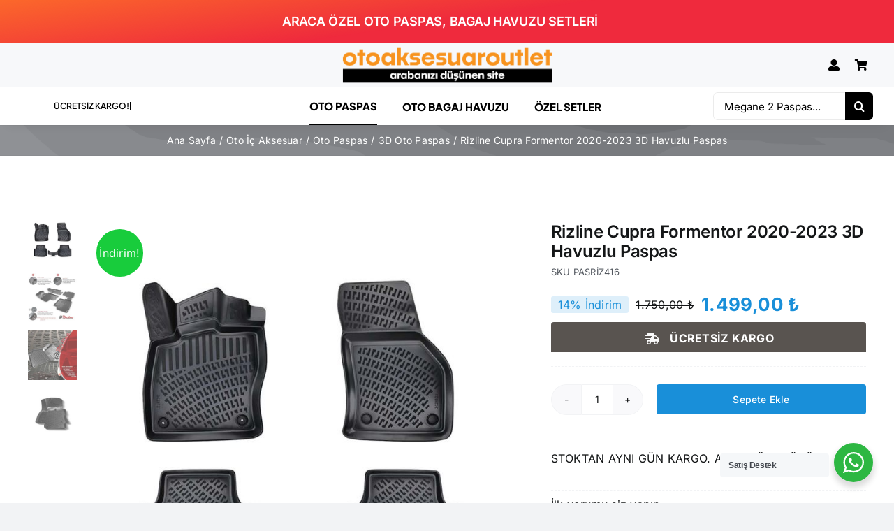

--- FILE ---
content_type: text/html; charset=UTF-8
request_url: https://www.otoaksesuaroutlet.com/rizline-cupra-formentor-2020-sonrasi-3d-havuzlu-paspas-15581/
body_size: 40644
content:
<!DOCTYPE html>
<html class="avada-html-layout-wide avada-html-header-position-top avada-is-100-percent-template" lang="tr" prefix="og: http://ogp.me/ns# fb: http://ogp.me/ns/fb# product: https://ogp.me/ns/product#" prefix="og: https://ogp.me/ns#">
<head>
	<meta http-equiv="X-UA-Compatible" content="IE=edge" />
	<meta http-equiv="Content-Type" content="text/html; charset=utf-8"/>
	<meta name="viewport" content="width=device-width, initial-scale=1" />
		<style>img:is([sizes="auto" i], [sizes^="auto," i]) { contain-intrinsic-size: 3000px 1500px }</style>
	
<!-- Rank Math&#039;a Göre Arama Motoru Optimizasyonu - https://rankmath.com/ -->
<title>Rizline Cupra Formentor 2020 Sonrası 3D Havuzlu Paspas - En Uygun Fiyata Al!</title>
<meta name="description" content="Rizline Cupra Formentor 2020 Sonrası 3D Havuzlu Paspas aracınıza tam uyumlu. Kampanyalı, indirimli fiyatlar ile otoaksesuaroutlet.com&#039;da. Hemen almak için tıkla! Fırsatı kaçırma!"/>
<meta name="robots" content="follow, index, max-snippet:-1, max-video-preview:-1, max-image-preview:large"/>
<link rel="canonical" href="https://www.otoaksesuaroutlet.com/rizline-cupra-formentor-2020-sonrasi-3d-havuzlu-paspas-15581/" />
<meta property="og:locale" content="tr_TR" />
<meta property="og:type" content="product" />
<meta property="og:title" content="Rizline Cupra Formentor 2020 Sonrası 3D Havuzlu Paspas" />
<meta property="og:description" content="Rizline Cupra Formentor 2020 Sonrası 3D Havuzlu Paspas aracınıza tam uyumlu. Kampanyalı, indirimli fiyatlar ile otoaksesuaroutlet.com&#039;da. Hemen almak için tıkla! Fırsatı kaçırma!" />
<meta property="og:url" content="https://www.otoaksesuaroutlet.com/rizline-cupra-formentor-2020-sonrasi-3d-havuzlu-paspas-15581/" />
<meta property="og:site_name" content="Oto Aksesuar Outlet" />
<meta property="og:updated_time" content="2025-05-06T22:27:37+03:00" />
<meta property="og:image" content="https://otoaksesuaroutlet.com/oto-aksesuar-img//rizline-cupra-formentor-2020-sonrasi-3d-havuzlu-paspas.jpg" />
<meta property="og:image:secure_url" content="https://otoaksesuaroutlet.com/oto-aksesuar-img//rizline-cupra-formentor-2020-sonrasi-3d-havuzlu-paspas.jpg" />
<meta property="og:image:width" content="2000" />
<meta property="og:image:height" content="2000" />
<meta property="og:image:alt" content="Rizline Cupra Formentor 2020 Sonrası 3D Havuzlu Paspas" />
<meta property="og:image:type" content="image/jpeg" />
<meta property="product:brand" content="Rizline" />
<meta property="product:price:amount" content="1499" />
<meta property="product:price:currency" content="TRY" />
<meta property="product:availability" content="instock" />
<meta property="product:price:amount" content="950" />
<meta property="product:price:currency" content="TRY" />
<meta property="product:availability" content="instock" />
<meta name="twitter:card" content="summary_large_image" />
<meta name="twitter:title" content="Rizline Cupra Formentor 2020 Sonrası 3D Havuzlu Paspas" />
<meta name="twitter:description" content="Rizline Cupra Formentor 2020 Sonrası 3D Havuzlu Paspas aracınıza tam uyumlu. Kampanyalı, indirimli fiyatlar ile otoaksesuaroutlet.com&#039;da. Hemen almak için tıkla! Fırsatı kaçırma!" />
<meta name="twitter:image" content="https://otoaksesuaroutlet.com/oto-aksesuar-img//rizline-cupra-formentor-2020-sonrasi-3d-havuzlu-paspas.jpg" />
<meta name="twitter:label1" content="Fiyat" />
<meta name="twitter:data1" content="1.499,00&nbsp;&#8378;" />
<meta name="twitter:label2" content="Uygunluk" />
<meta name="twitter:data2" content="Stokta" />
<script type="application/ld+json" class="rank-math-schema">{"@context":"https://schema.org","@graph":[{"@type":"Organization","@id":"https://www.otoaksesuaroutlet.com/#organization","name":"otoaksesuaroutlet.com","url":"https://www.otoaksesuaroutlet.com","logo":{"@type":"ImageObject","@id":"https://www.otoaksesuaroutlet.com/#logo","url":"https://www.otoaksesuaroutlet.com/oto-aksesuar-img/oto-aksesuar-outlet-logo-2.png","contentUrl":"https://www.otoaksesuaroutlet.com/oto-aksesuar-img/oto-aksesuar-outlet-logo-2.png","caption":"Oto Aksesuar Outlet","inLanguage":"tr","width":"400","height":"46"}},{"@type":"WebSite","@id":"https://www.otoaksesuaroutlet.com/#website","url":"https://www.otoaksesuaroutlet.com","name":"Oto Aksesuar Outlet","alternateName":"otoaksesuaroutlet.com","publisher":{"@id":"https://www.otoaksesuaroutlet.com/#organization"},"inLanguage":"tr"},{"@type":"ImageObject","@id":"https://otoaksesuaroutlet.com/oto-aksesuar-img//rizline-cupra-formentor-2020-sonrasi-3d-havuzlu-paspas.jpg","url":"https://otoaksesuaroutlet.com/oto-aksesuar-img//rizline-cupra-formentor-2020-sonrasi-3d-havuzlu-paspas.jpg","width":"2000","height":"2000","inLanguage":"tr"},{"@type":"ItemPage","@id":"https://www.otoaksesuaroutlet.com/rizline-cupra-formentor-2020-sonrasi-3d-havuzlu-paspas-15581/#webpage","url":"https://www.otoaksesuaroutlet.com/rizline-cupra-formentor-2020-sonrasi-3d-havuzlu-paspas-15581/","name":"Rizline Cupra Formentor 2020 Sonras\u0131 3D Havuzlu Paspas - En Uygun Fiyata Al!","datePublished":"2022-05-25T22:48:28+03:00","dateModified":"2025-05-06T22:27:37+03:00","isPartOf":{"@id":"https://www.otoaksesuaroutlet.com/#website"},"primaryImageOfPage":{"@id":"https://otoaksesuaroutlet.com/oto-aksesuar-img//rizline-cupra-formentor-2020-sonrasi-3d-havuzlu-paspas.jpg"},"inLanguage":"tr"},{"name":"Rizline Cupra Formentor 2020 Sonras\u0131 3D Havuzlu Paspas - En Uygun Fiyata Al!","description":"Rizline Cupra Formentor 2020 Sonras\u0131 3D Havuzlu Paspas arac\u0131n\u0131za tam uyumlu. Kampanyal\u0131, indirimli fiyatlar ile otoaksesuaroutlet.com&#039;da. Hemen almak i\u00e7in t\u0131kla! F\u0131rsat\u0131 ka\u00e7\u0131rma!","sku":"PASR\u0130Z416","offers":{"@type":"Offer","price":"950","priceCurrency":"TRY","availability":"instock","priceValidUntil":"2030-01-01T00:00"},"@type":"Product","@id":"https://www.otoaksesuaroutlet.com/rizline-cupra-formentor-2020-sonrasi-3d-havuzlu-paspas-15581/#schema-2565278","image":{"@id":"https://otoaksesuaroutlet.com/oto-aksesuar-img//rizline-cupra-formentor-2020-sonrasi-3d-havuzlu-paspas.jpg"},"mainEntityOfPage":{"@id":"https://www.otoaksesuaroutlet.com/rizline-cupra-formentor-2020-sonrasi-3d-havuzlu-paspas-15581/#webpage"}}]}</script>
<!-- /Rank Math WordPress SEO eklentisi -->

<link rel='dns-prefetch' href='//www.googletagmanager.com' />
<link rel='dns-prefetch' href='//ajax.googleapis.com' />
<link rel='dns-prefetch' href='//otoaksesuaroutlet.com' />
<link rel="alternate" type="application/rss+xml" title="otoaksesuaroutlet.com &raquo; akışı" href="https://www.otoaksesuaroutlet.com/feed/" />
<link rel="alternate" type="application/rss+xml" title="otoaksesuaroutlet.com &raquo; yorum akışı" href="https://www.otoaksesuaroutlet.com/comments/feed/" />
		
		
		
				<link rel="alternate" type="application/rss+xml" title="otoaksesuaroutlet.com &raquo; Rizline Cupra Formentor 2020-2023 3D Havuzlu Paspas yorum akışı" href="https://www.otoaksesuaroutlet.com/rizline-cupra-formentor-2020-sonrasi-3d-havuzlu-paspas-15581/feed/" />
					<meta name="description" content="ÜRÜN ÖZELLİKLERİ

 	Derinlik: 3 – 5 Cm. (araç modellerine göre farklılık gösterir).
 	Kalınlık: 1,10-1,70 mm arası.
 	Miktar: 1 Takım
 	Menşei: Türkiye

&nbsp;
Araca Özel Rizline 3D Havuzlu Paspas;

 	Piyasadaki en kaliteli malzemelerdendir.
 	Aracınıza birebir özel olarak imal edilmiştir.
 	Ön / arka set fiyatıdır.
 	Araca göre Özel sol ayak dayama dili ve pedal altına giren şekliyle; sürüş güvenliğini"/>
				
		<meta property="og:locale" content="tr_TR"/>
		<meta property="og:type" content="article"/>
		<meta property="og:site_name" content="otoaksesuaroutlet.com"/>
		<meta property="og:title" content="Rizline Cupra Formentor 2020 Sonrası 3D Havuzlu Paspas - En Uygun Fiyata Al!"/>
				<meta property="og:description" content="ÜRÜN ÖZELLİKLERİ

 	Derinlik: 3 – 5 Cm. (araç modellerine göre farklılık gösterir).
 	Kalınlık: 1,10-1,70 mm arası.
 	Miktar: 1 Takım
 	Menşei: Türkiye

&nbsp;
Araca Özel Rizline 3D Havuzlu Paspas;

 	Piyasadaki en kaliteli malzemelerdendir.
 	Aracınıza birebir özel olarak imal edilmiştir.
 	Ön / arka set fiyatıdır.
 	Araca göre Özel sol ayak dayama dili ve pedal altına giren şekliyle; sürüş güvenliğini"/>
				<meta property="og:url" content="https://www.otoaksesuaroutlet.com/rizline-cupra-formentor-2020-sonrasi-3d-havuzlu-paspas-15581/"/>
													<meta property="article:modified_time" content="2025-05-06T19:27:37+03:00"/>
											<meta property="og:image" content="https://otoaksesuaroutlet.com/oto-aksesuar-img//rizline-cupra-formentor-2020-sonrasi-3d-havuzlu-paspas.jpg"/>
		<meta property="og:image:width" content="2000"/>
		<meta property="og:image:height" content="2000"/>
		<meta property="og:image:type" content="image/jpeg"/>
				<link rel='stylesheet' id='wp-block-library-css' href='https://www.otoaksesuaroutlet.com/wp-includes/css/dist/block-library/style.min.css?ver=6.8.3' type='text/css' media='all' />
<style id='wp-block-library-theme-inline-css' type='text/css'>
.wp-block-audio :where(figcaption){color:#555;font-size:13px;text-align:center}.is-dark-theme .wp-block-audio :where(figcaption){color:#ffffffa6}.wp-block-audio{margin:0 0 1em}.wp-block-code{border:1px solid #ccc;border-radius:4px;font-family:Menlo,Consolas,monaco,monospace;padding:.8em 1em}.wp-block-embed :where(figcaption){color:#555;font-size:13px;text-align:center}.is-dark-theme .wp-block-embed :where(figcaption){color:#ffffffa6}.wp-block-embed{margin:0 0 1em}.blocks-gallery-caption{color:#555;font-size:13px;text-align:center}.is-dark-theme .blocks-gallery-caption{color:#ffffffa6}:root :where(.wp-block-image figcaption){color:#555;font-size:13px;text-align:center}.is-dark-theme :root :where(.wp-block-image figcaption){color:#ffffffa6}.wp-block-image{margin:0 0 1em}.wp-block-pullquote{border-bottom:4px solid;border-top:4px solid;color:currentColor;margin-bottom:1.75em}.wp-block-pullquote cite,.wp-block-pullquote footer,.wp-block-pullquote__citation{color:currentColor;font-size:.8125em;font-style:normal;text-transform:uppercase}.wp-block-quote{border-left:.25em solid;margin:0 0 1.75em;padding-left:1em}.wp-block-quote cite,.wp-block-quote footer{color:currentColor;font-size:.8125em;font-style:normal;position:relative}.wp-block-quote:where(.has-text-align-right){border-left:none;border-right:.25em solid;padding-left:0;padding-right:1em}.wp-block-quote:where(.has-text-align-center){border:none;padding-left:0}.wp-block-quote.is-large,.wp-block-quote.is-style-large,.wp-block-quote:where(.is-style-plain){border:none}.wp-block-search .wp-block-search__label{font-weight:700}.wp-block-search__button{border:1px solid #ccc;padding:.375em .625em}:where(.wp-block-group.has-background){padding:1.25em 2.375em}.wp-block-separator.has-css-opacity{opacity:.4}.wp-block-separator{border:none;border-bottom:2px solid;margin-left:auto;margin-right:auto}.wp-block-separator.has-alpha-channel-opacity{opacity:1}.wp-block-separator:not(.is-style-wide):not(.is-style-dots){width:100px}.wp-block-separator.has-background:not(.is-style-dots){border-bottom:none;height:1px}.wp-block-separator.has-background:not(.is-style-wide):not(.is-style-dots){height:2px}.wp-block-table{margin:0 0 1em}.wp-block-table td,.wp-block-table th{word-break:normal}.wp-block-table :where(figcaption){color:#555;font-size:13px;text-align:center}.is-dark-theme .wp-block-table :where(figcaption){color:#ffffffa6}.wp-block-video :where(figcaption){color:#555;font-size:13px;text-align:center}.is-dark-theme .wp-block-video :where(figcaption){color:#ffffffa6}.wp-block-video{margin:0 0 1em}:root :where(.wp-block-template-part.has-background){margin-bottom:0;margin-top:0;padding:1.25em 2.375em}
</style>
<style id='classic-theme-styles-inline-css' type='text/css'>
/*! This file is auto-generated */
.wp-block-button__link{color:#fff;background-color:#32373c;border-radius:9999px;box-shadow:none;text-decoration:none;padding:calc(.667em + 2px) calc(1.333em + 2px);font-size:1.125em}.wp-block-file__button{background:#32373c;color:#fff;text-decoration:none}
</style>
<link rel='stylesheet' id='wp-components-css' href='https://www.otoaksesuaroutlet.com/wp-includes/css/dist/components/style.min.css?ver=6.8.3' type='text/css' media='all' />
<link rel='stylesheet' id='wp-preferences-css' href='https://www.otoaksesuaroutlet.com/wp-includes/css/dist/preferences/style.min.css?ver=6.8.3' type='text/css' media='all' />
<link rel='stylesheet' id='wp-block-editor-css' href='https://www.otoaksesuaroutlet.com/wp-includes/css/dist/block-editor/style.min.css?ver=6.8.3' type='text/css' media='all' />
<link rel='stylesheet' id='wp-reusable-blocks-css' href='https://www.otoaksesuaroutlet.com/wp-includes/css/dist/reusable-blocks/style.min.css?ver=6.8.3' type='text/css' media='all' />
<link rel='stylesheet' id='wp-patterns-css' href='https://www.otoaksesuaroutlet.com/wp-includes/css/dist/patterns/style.min.css?ver=6.8.3' type='text/css' media='all' />
<link rel='stylesheet' id='wp-editor-css' href='https://www.otoaksesuaroutlet.com/wp-includes/css/dist/editor/style.min.css?ver=6.8.3' type='text/css' media='all' />
<link rel='stylesheet' id='nta_whatsapp-style-css-css' href='https://www.otoaksesuaroutlet.com/wp-content/plugins/whatsapp-for-wordpress/dist/blocks.style.build.css?ver=6.8.3' type='text/css' media='all' />
<style id='global-styles-inline-css' type='text/css'>
:root{--wp--preset--aspect-ratio--square: 1;--wp--preset--aspect-ratio--4-3: 4/3;--wp--preset--aspect-ratio--3-4: 3/4;--wp--preset--aspect-ratio--3-2: 3/2;--wp--preset--aspect-ratio--2-3: 2/3;--wp--preset--aspect-ratio--16-9: 16/9;--wp--preset--aspect-ratio--9-16: 9/16;--wp--preset--color--black: #000000;--wp--preset--color--cyan-bluish-gray: #abb8c3;--wp--preset--color--white: #ffffff;--wp--preset--color--pale-pink: #f78da7;--wp--preset--color--vivid-red: #cf2e2e;--wp--preset--color--luminous-vivid-orange: #ff6900;--wp--preset--color--luminous-vivid-amber: #fcb900;--wp--preset--color--light-green-cyan: #7bdcb5;--wp--preset--color--vivid-green-cyan: #00d084;--wp--preset--color--pale-cyan-blue: #8ed1fc;--wp--preset--color--vivid-cyan-blue: #0693e3;--wp--preset--color--vivid-purple: #9b51e0;--wp--preset--color--awb-color-1: #ffffff;--wp--preset--color--awb-color-2: #f9f9fb;--wp--preset--color--awb-color-3: #f2f3f5;--wp--preset--color--awb-color-4: #e8812e;--wp--preset--color--awb-color-5: #198fd9;--wp--preset--color--awb-color-6: #434549;--wp--preset--color--awb-color-7: #212326;--wp--preset--color--awb-color-8: #141617;--wp--preset--gradient--vivid-cyan-blue-to-vivid-purple: linear-gradient(135deg,rgba(6,147,227,1) 0%,rgb(155,81,224) 100%);--wp--preset--gradient--light-green-cyan-to-vivid-green-cyan: linear-gradient(135deg,rgb(122,220,180) 0%,rgb(0,208,130) 100%);--wp--preset--gradient--luminous-vivid-amber-to-luminous-vivid-orange: linear-gradient(135deg,rgba(252,185,0,1) 0%,rgba(255,105,0,1) 100%);--wp--preset--gradient--luminous-vivid-orange-to-vivid-red: linear-gradient(135deg,rgba(255,105,0,1) 0%,rgb(207,46,46) 100%);--wp--preset--gradient--very-light-gray-to-cyan-bluish-gray: linear-gradient(135deg,rgb(238,238,238) 0%,rgb(169,184,195) 100%);--wp--preset--gradient--cool-to-warm-spectrum: linear-gradient(135deg,rgb(74,234,220) 0%,rgb(151,120,209) 20%,rgb(207,42,186) 40%,rgb(238,44,130) 60%,rgb(251,105,98) 80%,rgb(254,248,76) 100%);--wp--preset--gradient--blush-light-purple: linear-gradient(135deg,rgb(255,206,236) 0%,rgb(152,150,240) 100%);--wp--preset--gradient--blush-bordeaux: linear-gradient(135deg,rgb(254,205,165) 0%,rgb(254,45,45) 50%,rgb(107,0,62) 100%);--wp--preset--gradient--luminous-dusk: linear-gradient(135deg,rgb(255,203,112) 0%,rgb(199,81,192) 50%,rgb(65,88,208) 100%);--wp--preset--gradient--pale-ocean: linear-gradient(135deg,rgb(255,245,203) 0%,rgb(182,227,212) 50%,rgb(51,167,181) 100%);--wp--preset--gradient--electric-grass: linear-gradient(135deg,rgb(202,248,128) 0%,rgb(113,206,126) 100%);--wp--preset--gradient--midnight: linear-gradient(135deg,rgb(2,3,129) 0%,rgb(40,116,252) 100%);--wp--preset--font-size--small: 12px;--wp--preset--font-size--medium: 20px;--wp--preset--font-size--large: 24px;--wp--preset--font-size--x-large: 42px;--wp--preset--font-size--normal: 16px;--wp--preset--font-size--xlarge: 32px;--wp--preset--font-size--huge: 48px;--wp--preset--spacing--20: 0.44rem;--wp--preset--spacing--30: 0.67rem;--wp--preset--spacing--40: 1rem;--wp--preset--spacing--50: 1.5rem;--wp--preset--spacing--60: 2.25rem;--wp--preset--spacing--70: 3.38rem;--wp--preset--spacing--80: 5.06rem;--wp--preset--shadow--natural: 6px 6px 9px rgba(0, 0, 0, 0.2);--wp--preset--shadow--deep: 12px 12px 50px rgba(0, 0, 0, 0.4);--wp--preset--shadow--sharp: 6px 6px 0px rgba(0, 0, 0, 0.2);--wp--preset--shadow--outlined: 6px 6px 0px -3px rgba(255, 255, 255, 1), 6px 6px rgba(0, 0, 0, 1);--wp--preset--shadow--crisp: 6px 6px 0px rgba(0, 0, 0, 1);}:where(.is-layout-flex){gap: 0.5em;}:where(.is-layout-grid){gap: 0.5em;}body .is-layout-flex{display: flex;}.is-layout-flex{flex-wrap: wrap;align-items: center;}.is-layout-flex > :is(*, div){margin: 0;}body .is-layout-grid{display: grid;}.is-layout-grid > :is(*, div){margin: 0;}:where(.wp-block-columns.is-layout-flex){gap: 2em;}:where(.wp-block-columns.is-layout-grid){gap: 2em;}:where(.wp-block-post-template.is-layout-flex){gap: 1.25em;}:where(.wp-block-post-template.is-layout-grid){gap: 1.25em;}.has-black-color{color: var(--wp--preset--color--black) !important;}.has-cyan-bluish-gray-color{color: var(--wp--preset--color--cyan-bluish-gray) !important;}.has-white-color{color: var(--wp--preset--color--white) !important;}.has-pale-pink-color{color: var(--wp--preset--color--pale-pink) !important;}.has-vivid-red-color{color: var(--wp--preset--color--vivid-red) !important;}.has-luminous-vivid-orange-color{color: var(--wp--preset--color--luminous-vivid-orange) !important;}.has-luminous-vivid-amber-color{color: var(--wp--preset--color--luminous-vivid-amber) !important;}.has-light-green-cyan-color{color: var(--wp--preset--color--light-green-cyan) !important;}.has-vivid-green-cyan-color{color: var(--wp--preset--color--vivid-green-cyan) !important;}.has-pale-cyan-blue-color{color: var(--wp--preset--color--pale-cyan-blue) !important;}.has-vivid-cyan-blue-color{color: var(--wp--preset--color--vivid-cyan-blue) !important;}.has-vivid-purple-color{color: var(--wp--preset--color--vivid-purple) !important;}.has-black-background-color{background-color: var(--wp--preset--color--black) !important;}.has-cyan-bluish-gray-background-color{background-color: var(--wp--preset--color--cyan-bluish-gray) !important;}.has-white-background-color{background-color: var(--wp--preset--color--white) !important;}.has-pale-pink-background-color{background-color: var(--wp--preset--color--pale-pink) !important;}.has-vivid-red-background-color{background-color: var(--wp--preset--color--vivid-red) !important;}.has-luminous-vivid-orange-background-color{background-color: var(--wp--preset--color--luminous-vivid-orange) !important;}.has-luminous-vivid-amber-background-color{background-color: var(--wp--preset--color--luminous-vivid-amber) !important;}.has-light-green-cyan-background-color{background-color: var(--wp--preset--color--light-green-cyan) !important;}.has-vivid-green-cyan-background-color{background-color: var(--wp--preset--color--vivid-green-cyan) !important;}.has-pale-cyan-blue-background-color{background-color: var(--wp--preset--color--pale-cyan-blue) !important;}.has-vivid-cyan-blue-background-color{background-color: var(--wp--preset--color--vivid-cyan-blue) !important;}.has-vivid-purple-background-color{background-color: var(--wp--preset--color--vivid-purple) !important;}.has-black-border-color{border-color: var(--wp--preset--color--black) !important;}.has-cyan-bluish-gray-border-color{border-color: var(--wp--preset--color--cyan-bluish-gray) !important;}.has-white-border-color{border-color: var(--wp--preset--color--white) !important;}.has-pale-pink-border-color{border-color: var(--wp--preset--color--pale-pink) !important;}.has-vivid-red-border-color{border-color: var(--wp--preset--color--vivid-red) !important;}.has-luminous-vivid-orange-border-color{border-color: var(--wp--preset--color--luminous-vivid-orange) !important;}.has-luminous-vivid-amber-border-color{border-color: var(--wp--preset--color--luminous-vivid-amber) !important;}.has-light-green-cyan-border-color{border-color: var(--wp--preset--color--light-green-cyan) !important;}.has-vivid-green-cyan-border-color{border-color: var(--wp--preset--color--vivid-green-cyan) !important;}.has-pale-cyan-blue-border-color{border-color: var(--wp--preset--color--pale-cyan-blue) !important;}.has-vivid-cyan-blue-border-color{border-color: var(--wp--preset--color--vivid-cyan-blue) !important;}.has-vivid-purple-border-color{border-color: var(--wp--preset--color--vivid-purple) !important;}.has-vivid-cyan-blue-to-vivid-purple-gradient-background{background: var(--wp--preset--gradient--vivid-cyan-blue-to-vivid-purple) !important;}.has-light-green-cyan-to-vivid-green-cyan-gradient-background{background: var(--wp--preset--gradient--light-green-cyan-to-vivid-green-cyan) !important;}.has-luminous-vivid-amber-to-luminous-vivid-orange-gradient-background{background: var(--wp--preset--gradient--luminous-vivid-amber-to-luminous-vivid-orange) !important;}.has-luminous-vivid-orange-to-vivid-red-gradient-background{background: var(--wp--preset--gradient--luminous-vivid-orange-to-vivid-red) !important;}.has-very-light-gray-to-cyan-bluish-gray-gradient-background{background: var(--wp--preset--gradient--very-light-gray-to-cyan-bluish-gray) !important;}.has-cool-to-warm-spectrum-gradient-background{background: var(--wp--preset--gradient--cool-to-warm-spectrum) !important;}.has-blush-light-purple-gradient-background{background: var(--wp--preset--gradient--blush-light-purple) !important;}.has-blush-bordeaux-gradient-background{background: var(--wp--preset--gradient--blush-bordeaux) !important;}.has-luminous-dusk-gradient-background{background: var(--wp--preset--gradient--luminous-dusk) !important;}.has-pale-ocean-gradient-background{background: var(--wp--preset--gradient--pale-ocean) !important;}.has-electric-grass-gradient-background{background: var(--wp--preset--gradient--electric-grass) !important;}.has-midnight-gradient-background{background: var(--wp--preset--gradient--midnight) !important;}.has-small-font-size{font-size: var(--wp--preset--font-size--small) !important;}.has-medium-font-size{font-size: var(--wp--preset--font-size--medium) !important;}.has-large-font-size{font-size: var(--wp--preset--font-size--large) !important;}.has-x-large-font-size{font-size: var(--wp--preset--font-size--x-large) !important;}
:where(.wp-block-post-template.is-layout-flex){gap: 1.25em;}:where(.wp-block-post-template.is-layout-grid){gap: 1.25em;}
:where(.wp-block-columns.is-layout-flex){gap: 2em;}:where(.wp-block-columns.is-layout-grid){gap: 2em;}
:root :where(.wp-block-pullquote){font-size: 1.5em;line-height: 1.6;}
</style>
<link rel='stylesheet' id='jquery-ui-style-css' href='//ajax.googleapis.com/ajax/libs/jqueryui/1.9.0/themes/base/jquery-ui.css?ver=6.8.3' type='text/css' media='all' />
<link rel='stylesheet' id='wcj-timepicker-style-css' href='https://www.otoaksesuaroutlet.com/wp-content/plugins/booster-plus-for-woocommerce/includes/lib/timepicker/jquery.timepicker.min.css?ver=5.4.8' type='text/css' media='all' />
<link rel='stylesheet' id='sr7css-css' href='//www.otoaksesuaroutlet.com/wp-content/plugins/revslider/public/css/sr7.css?ver=6.7.35' type='text/css' media='all' />
<link rel='stylesheet' id='woosozlesme-css-css' href='https://www.otoaksesuaroutlet.com/wp-content/plugins/woo-sozlesme/css/stil.css?ver=6.8.3' type='text/css' media='all' />
<link rel='stylesheet' id='wcpf-plugin-style-css' href='https://www.otoaksesuaroutlet.com/wp-content/plugins/woocommerce-product-filters/assets/css/plugin.css?ver=1.4.16' type='text/css' media='all' />
<link rel='stylesheet' id='photoswipe-css' href='https://www.otoaksesuaroutlet.com/wp-content/plugins/woocommerce/assets/css/photoswipe/photoswipe.min.css?ver=10.2.1' type='text/css' media='all' />
<link rel='stylesheet' id='photoswipe-default-skin-css' href='https://www.otoaksesuaroutlet.com/wp-content/plugins/woocommerce/assets/css/photoswipe/default-skin/default-skin.min.css?ver=10.2.1' type='text/css' media='all' />
<style id='woocommerce-inline-inline-css' type='text/css'>
.woocommerce form .form-row .required { visibility: visible; }
</style>
<link rel='stylesheet' id='brands-styles-css' href='https://www.otoaksesuaroutlet.com/wp-content/plugins/woocommerce/assets/css/brands.css?ver=10.2.1' type='text/css' media='all' />
<link rel='stylesheet' id='nta-css-popup-css' href='https://www.otoaksesuaroutlet.com/wp-content/plugins/whatsapp-for-wordpress/assets/css/style.css?ver=6.8.3' type='text/css' media='all' />
<link rel='stylesheet' id='child-style-css' href='https://www.otoaksesuaroutlet.com/wp-content/themes/Avada-Child-Theme/style.css?ver=6.8.3' type='text/css' media='all' />
<link rel='stylesheet' id='fusion-dynamic-css-css' href='https://otoaksesuaroutlet.com/oto-aksesuar-img/fusion-styles/628f17a1fe71af5403bce1d318819028.min.css?ver=3.13.3' type='text/css' media='all' />
<link rel='stylesheet' id='avada-fullwidth-md-css' href='https://www.otoaksesuaroutlet.com/wp-content/plugins/fusion-builder/assets/css/media/fullwidth-md.min.css?ver=3.13.3' type='text/css' media='only screen and (max-width: 1024px)' />
<link rel='stylesheet' id='avada-fullwidth-sm-css' href='https://www.otoaksesuaroutlet.com/wp-content/plugins/fusion-builder/assets/css/media/fullwidth-sm.min.css?ver=3.13.3' type='text/css' media='only screen and (max-width: 640px)' />
<link rel='stylesheet' id='awb-text-path-md-css' href='https://www.otoaksesuaroutlet.com/wp-content/plugins/fusion-builder/assets/css/media/awb-text-path-md.min.css?ver=7.13.3' type='text/css' media='only screen and (max-width: 1024px)' />
<link rel='stylesheet' id='awb-text-path-sm-css' href='https://www.otoaksesuaroutlet.com/wp-content/plugins/fusion-builder/assets/css/media/awb-text-path-sm.min.css?ver=7.13.3' type='text/css' media='only screen and (max-width: 640px)' />
<link rel='stylesheet' id='avada-icon-md-css' href='https://www.otoaksesuaroutlet.com/wp-content/plugins/fusion-builder/assets/css/media/icon-md.min.css?ver=3.13.3' type='text/css' media='only screen and (max-width: 1024px)' />
<link rel='stylesheet' id='avada-icon-sm-css' href='https://www.otoaksesuaroutlet.com/wp-content/plugins/fusion-builder/assets/css/media/icon-sm.min.css?ver=3.13.3' type='text/css' media='only screen and (max-width: 640px)' />
<link rel='stylesheet' id='avada-grid-md-css' href='https://www.otoaksesuaroutlet.com/wp-content/plugins/fusion-builder/assets/css/media/grid-md.min.css?ver=7.13.3' type='text/css' media='only screen and (max-width: 1024px)' />
<link rel='stylesheet' id='avada-grid-sm-css' href='https://www.otoaksesuaroutlet.com/wp-content/plugins/fusion-builder/assets/css/media/grid-sm.min.css?ver=7.13.3' type='text/css' media='only screen and (max-width: 640px)' />
<link rel='stylesheet' id='avada-image-md-css' href='https://www.otoaksesuaroutlet.com/wp-content/plugins/fusion-builder/assets/css/media/image-md.min.css?ver=7.13.3' type='text/css' media='only screen and (max-width: 1024px)' />
<link rel='stylesheet' id='avada-image-sm-css' href='https://www.otoaksesuaroutlet.com/wp-content/plugins/fusion-builder/assets/css/media/image-sm.min.css?ver=7.13.3' type='text/css' media='only screen and (max-width: 640px)' />
<link rel='stylesheet' id='avada-person-md-css' href='https://www.otoaksesuaroutlet.com/wp-content/plugins/fusion-builder/assets/css/media/person-md.min.css?ver=7.13.3' type='text/css' media='only screen and (max-width: 1024px)' />
<link rel='stylesheet' id='avada-person-sm-css' href='https://www.otoaksesuaroutlet.com/wp-content/plugins/fusion-builder/assets/css/media/person-sm.min.css?ver=7.13.3' type='text/css' media='only screen and (max-width: 640px)' />
<link rel='stylesheet' id='avada-section-separator-md-css' href='https://www.otoaksesuaroutlet.com/wp-content/plugins/fusion-builder/assets/css/media/section-separator-md.min.css?ver=3.13.3' type='text/css' media='only screen and (max-width: 1024px)' />
<link rel='stylesheet' id='avada-section-separator-sm-css' href='https://www.otoaksesuaroutlet.com/wp-content/plugins/fusion-builder/assets/css/media/section-separator-sm.min.css?ver=3.13.3' type='text/css' media='only screen and (max-width: 640px)' />
<link rel='stylesheet' id='avada-social-sharing-md-css' href='https://www.otoaksesuaroutlet.com/wp-content/plugins/fusion-builder/assets/css/media/social-sharing-md.min.css?ver=7.13.3' type='text/css' media='only screen and (max-width: 1024px)' />
<link rel='stylesheet' id='avada-social-sharing-sm-css' href='https://www.otoaksesuaroutlet.com/wp-content/plugins/fusion-builder/assets/css/media/social-sharing-sm.min.css?ver=7.13.3' type='text/css' media='only screen and (max-width: 640px)' />
<link rel='stylesheet' id='avada-social-links-md-css' href='https://www.otoaksesuaroutlet.com/wp-content/plugins/fusion-builder/assets/css/media/social-links-md.min.css?ver=7.13.3' type='text/css' media='only screen and (max-width: 1024px)' />
<link rel='stylesheet' id='avada-social-links-sm-css' href='https://www.otoaksesuaroutlet.com/wp-content/plugins/fusion-builder/assets/css/media/social-links-sm.min.css?ver=7.13.3' type='text/css' media='only screen and (max-width: 640px)' />
<link rel='stylesheet' id='avada-tabs-lg-min-css' href='https://www.otoaksesuaroutlet.com/wp-content/plugins/fusion-builder/assets/css/media/tabs-lg-min.min.css?ver=7.13.3' type='text/css' media='only screen and (min-width: 1024px)' />
<link rel='stylesheet' id='avada-tabs-lg-max-css' href='https://www.otoaksesuaroutlet.com/wp-content/plugins/fusion-builder/assets/css/media/tabs-lg-max.min.css?ver=7.13.3' type='text/css' media='only screen and (max-width: 1024px)' />
<link rel='stylesheet' id='avada-tabs-md-css' href='https://www.otoaksesuaroutlet.com/wp-content/plugins/fusion-builder/assets/css/media/tabs-md.min.css?ver=7.13.3' type='text/css' media='only screen and (max-width: 1024px)' />
<link rel='stylesheet' id='avada-tabs-sm-css' href='https://www.otoaksesuaroutlet.com/wp-content/plugins/fusion-builder/assets/css/media/tabs-sm.min.css?ver=7.13.3' type='text/css' media='only screen and (max-width: 640px)' />
<link rel='stylesheet' id='awb-text-md-css' href='https://www.otoaksesuaroutlet.com/wp-content/plugins/fusion-builder/assets/css/media/text-md.min.css?ver=3.13.3' type='text/css' media='only screen and (max-width: 1024px)' />
<link rel='stylesheet' id='awb-text-sm-css' href='https://www.otoaksesuaroutlet.com/wp-content/plugins/fusion-builder/assets/css/media/text-sm.min.css?ver=3.13.3' type='text/css' media='only screen and (max-width: 640px)' />
<link rel='stylesheet' id='awb-title-md-css' href='https://www.otoaksesuaroutlet.com/wp-content/plugins/fusion-builder/assets/css/media/title-md.min.css?ver=3.13.3' type='text/css' media='only screen and (max-width: 1024px)' />
<link rel='stylesheet' id='awb-title-sm-css' href='https://www.otoaksesuaroutlet.com/wp-content/plugins/fusion-builder/assets/css/media/title-sm.min.css?ver=3.13.3' type='text/css' media='only screen and (max-width: 640px)' />
<link rel='stylesheet' id='awb-post-card-image-sm-css' href='https://www.otoaksesuaroutlet.com/wp-content/plugins/fusion-builder/assets/css/media/post-card-image-sm.min.css?ver=3.13.3' type='text/css' media='only screen and (max-width: 640px)' />
<link rel='stylesheet' id='avada-max-sh-cbp-woo-quick-view-css' href='https://www.otoaksesuaroutlet.com/wp-content/themes/Avada/assets/css/media/max-sh-cbp-woo-quick-view.min.css?ver=7.13.3' type='text/css' media='only screen and (max-width: 800px)' />
<link rel='stylesheet' id='avada-min-sh-cbp-woo-quick-view-css' href='https://www.otoaksesuaroutlet.com/wp-content/themes/Avada/assets/css/media/min-sh-cbp-woo-quick-view.min.css?ver=7.13.3' type='text/css' media='only screen and (min-width: 800px)' />
<link rel='stylesheet' id='avada-swiper-md-css' href='https://www.otoaksesuaroutlet.com/wp-content/plugins/fusion-builder/assets/css/media/swiper-md.min.css?ver=7.13.3' type='text/css' media='only screen and (max-width: 1024px)' />
<link rel='stylesheet' id='avada-swiper-sm-css' href='https://www.otoaksesuaroutlet.com/wp-content/plugins/fusion-builder/assets/css/media/swiper-sm.min.css?ver=7.13.3' type='text/css' media='only screen and (max-width: 640px)' />
<link rel='stylesheet' id='avada-post-cards-md-css' href='https://www.otoaksesuaroutlet.com/wp-content/plugins/fusion-builder/assets/css/media/post-cards-md.min.css?ver=7.13.3' type='text/css' media='only screen and (max-width: 1024px)' />
<link rel='stylesheet' id='avada-post-cards-sm-css' href='https://www.otoaksesuaroutlet.com/wp-content/plugins/fusion-builder/assets/css/media/post-cards-sm.min.css?ver=7.13.3' type='text/css' media='only screen and (max-width: 640px)' />
<link rel='stylesheet' id='avada-facebook-page-md-css' href='https://www.otoaksesuaroutlet.com/wp-content/plugins/fusion-builder/assets/css/media/facebook-page-md.min.css?ver=7.13.3' type='text/css' media='only screen and (max-width: 1024px)' />
<link rel='stylesheet' id='avada-facebook-page-sm-css' href='https://www.otoaksesuaroutlet.com/wp-content/plugins/fusion-builder/assets/css/media/facebook-page-sm.min.css?ver=7.13.3' type='text/css' media='only screen and (max-width: 640px)' />
<link rel='stylesheet' id='avada-twitter-timeline-md-css' href='https://www.otoaksesuaroutlet.com/wp-content/plugins/fusion-builder/assets/css/media/twitter-timeline-md.min.css?ver=7.13.3' type='text/css' media='only screen and (max-width: 1024px)' />
<link rel='stylesheet' id='avada-twitter-timeline-sm-css' href='https://www.otoaksesuaroutlet.com/wp-content/plugins/fusion-builder/assets/css/media/twitter-timeline-sm.min.css?ver=7.13.3' type='text/css' media='only screen and (max-width: 640px)' />
<link rel='stylesheet' id='avada-flickr-md-css' href='https://www.otoaksesuaroutlet.com/wp-content/plugins/fusion-builder/assets/css/media/flickr-md.min.css?ver=7.13.3' type='text/css' media='only screen and (max-width: 1024px)' />
<link rel='stylesheet' id='avada-flickr-sm-css' href='https://www.otoaksesuaroutlet.com/wp-content/plugins/fusion-builder/assets/css/media/flickr-sm.min.css?ver=7.13.3' type='text/css' media='only screen and (max-width: 640px)' />
<link rel='stylesheet' id='avada-tagcloud-md-css' href='https://www.otoaksesuaroutlet.com/wp-content/plugins/fusion-builder/assets/css/media/tagcloud-md.min.css?ver=7.13.3' type='text/css' media='only screen and (max-width: 1024px)' />
<link rel='stylesheet' id='avada-tagcloud-sm-css' href='https://www.otoaksesuaroutlet.com/wp-content/plugins/fusion-builder/assets/css/media/tagcloud-sm.min.css?ver=7.13.3' type='text/css' media='only screen and (max-width: 640px)' />
<link rel='stylesheet' id='avada-instagram-md-css' href='https://www.otoaksesuaroutlet.com/wp-content/plugins/fusion-builder/assets/css/media/instagram-md.min.css?ver=7.13.3' type='text/css' media='only screen and (max-width: 1024px)' />
<link rel='stylesheet' id='avada-instagram-sm-css' href='https://www.otoaksesuaroutlet.com/wp-content/plugins/fusion-builder/assets/css/media/instagram-sm.min.css?ver=7.13.3' type='text/css' media='only screen and (max-width: 640px)' />
<link rel='stylesheet' id='awb-meta-md-css' href='https://www.otoaksesuaroutlet.com/wp-content/plugins/fusion-builder/assets/css/media/meta-md.min.css?ver=7.13.3' type='text/css' media='only screen and (max-width: 1024px)' />
<link rel='stylesheet' id='awb-meta-sm-css' href='https://www.otoaksesuaroutlet.com/wp-content/plugins/fusion-builder/assets/css/media/meta-sm.min.css?ver=7.13.3' type='text/css' media='only screen and (max-width: 640px)' />
<link rel='stylesheet' id='avada-woo-reviews-sm-css' href='https://www.otoaksesuaroutlet.com/wp-content/plugins/fusion-builder/assets/css/media/woo-reviews-sm.min.css?ver=7.13.3' type='text/css' media='only screen and (max-width: 640px)' />
<link rel='stylesheet' id='avada-max-sh-cbp-woo-tabs-css' href='https://www.otoaksesuaroutlet.com/wp-content/themes/Avada/assets/css/media/max-sh-cbp-woo-tabs.min.css?ver=7.13.3' type='text/css' media='only screen and (max-width: 800px)' />
<link rel='stylesheet' id='avada-woo-notices-sm-css' href='https://www.otoaksesuaroutlet.com/wp-content/plugins/fusion-builder/assets/css/media/woo-notices-sm.min.css?ver=7.13.3' type='text/css' media='only screen and (max-width: 640px)' />
<link rel='stylesheet' id='awb-layout-colums-md-css' href='https://www.otoaksesuaroutlet.com/wp-content/plugins/fusion-builder/assets/css/media/layout-columns-md.min.css?ver=3.13.3' type='text/css' media='only screen and (max-width: 1024px)' />
<link rel='stylesheet' id='awb-layout-colums-sm-css' href='https://www.otoaksesuaroutlet.com/wp-content/plugins/fusion-builder/assets/css/media/layout-columns-sm.min.css?ver=3.13.3' type='text/css' media='only screen and (max-width: 640px)' />
<link rel='stylesheet' id='avada-max-1c-css' href='https://www.otoaksesuaroutlet.com/wp-content/themes/Avada/assets/css/media/max-1c.min.css?ver=7.13.3' type='text/css' media='only screen and (max-width: 640px)' />
<link rel='stylesheet' id='avada-max-2c-css' href='https://www.otoaksesuaroutlet.com/wp-content/themes/Avada/assets/css/media/max-2c.min.css?ver=7.13.3' type='text/css' media='only screen and (max-width: 712px)' />
<link rel='stylesheet' id='avada-min-2c-max-3c-css' href='https://www.otoaksesuaroutlet.com/wp-content/themes/Avada/assets/css/media/min-2c-max-3c.min.css?ver=7.13.3' type='text/css' media='only screen and (min-width: 712px) and (max-width: 784px)' />
<link rel='stylesheet' id='avada-min-3c-max-4c-css' href='https://www.otoaksesuaroutlet.com/wp-content/themes/Avada/assets/css/media/min-3c-max-4c.min.css?ver=7.13.3' type='text/css' media='only screen and (min-width: 784px) and (max-width: 856px)' />
<link rel='stylesheet' id='avada-min-4c-max-5c-css' href='https://www.otoaksesuaroutlet.com/wp-content/themes/Avada/assets/css/media/min-4c-max-5c.min.css?ver=7.13.3' type='text/css' media='only screen and (min-width: 856px) and (max-width: 928px)' />
<link rel='stylesheet' id='avada-min-5c-max-6c-css' href='https://www.otoaksesuaroutlet.com/wp-content/themes/Avada/assets/css/media/min-5c-max-6c.min.css?ver=7.13.3' type='text/css' media='only screen and (min-width: 928px) and (max-width: 1000px)' />
<link rel='stylesheet' id='avada-min-shbp-css' href='https://www.otoaksesuaroutlet.com/wp-content/themes/Avada/assets/css/media/min-shbp.min.css?ver=7.13.3' type='text/css' media='only screen and (min-width: 801px)' />
<link rel='stylesheet' id='avada-max-shbp-css' href='https://www.otoaksesuaroutlet.com/wp-content/themes/Avada/assets/css/media/max-shbp.min.css?ver=7.13.3' type='text/css' media='only screen and (max-width: 800px)' />
<link rel='stylesheet' id='avada-max-sh-shbp-css' href='https://www.otoaksesuaroutlet.com/wp-content/themes/Avada/assets/css/media/max-sh-shbp.min.css?ver=7.13.3' type='text/css' media='only screen and (max-width: 800px)' />
<link rel='stylesheet' id='avada-min-768-max-1024-p-css' href='https://www.otoaksesuaroutlet.com/wp-content/themes/Avada/assets/css/media/min-768-max-1024-p.min.css?ver=7.13.3' type='text/css' media='only screen and (min-device-width: 768px) and (max-device-width: 1024px) and (orientation: portrait)' />
<link rel='stylesheet' id='avada-min-768-max-1024-l-css' href='https://www.otoaksesuaroutlet.com/wp-content/themes/Avada/assets/css/media/min-768-max-1024-l.min.css?ver=7.13.3' type='text/css' media='only screen and (min-device-width: 768px) and (max-device-width: 1024px) and (orientation: landscape)' />
<link rel='stylesheet' id='avada-max-sh-cbp-css' href='https://www.otoaksesuaroutlet.com/wp-content/themes/Avada/assets/css/media/max-sh-cbp.min.css?ver=7.13.3' type='text/css' media='only screen and (max-width: 800px)' />
<link rel='stylesheet' id='avada-max-sh-sbp-css' href='https://www.otoaksesuaroutlet.com/wp-content/themes/Avada/assets/css/media/max-sh-sbp.min.css?ver=7.13.3' type='text/css' media='only screen and (max-width: 800px)' />
<link rel='stylesheet' id='avada-max-sh-640-css' href='https://www.otoaksesuaroutlet.com/wp-content/themes/Avada/assets/css/media/max-sh-640.min.css?ver=7.13.3' type='text/css' media='only screen and (max-width: 640px)' />
<link rel='stylesheet' id='avada-max-shbp-18-css' href='https://www.otoaksesuaroutlet.com/wp-content/themes/Avada/assets/css/media/max-shbp-18.min.css?ver=7.13.3' type='text/css' media='only screen and (max-width: 782px)' />
<link rel='stylesheet' id='avada-max-shbp-32-css' href='https://www.otoaksesuaroutlet.com/wp-content/themes/Avada/assets/css/media/max-shbp-32.min.css?ver=7.13.3' type='text/css' media='only screen and (max-width: 768px)' />
<link rel='stylesheet' id='avada-min-sh-cbp-css' href='https://www.otoaksesuaroutlet.com/wp-content/themes/Avada/assets/css/media/min-sh-cbp.min.css?ver=7.13.3' type='text/css' media='only screen and (min-width: 800px)' />
<link rel='stylesheet' id='avada-max-640-css' href='https://www.otoaksesuaroutlet.com/wp-content/themes/Avada/assets/css/media/max-640.min.css?ver=7.13.3' type='text/css' media='only screen and (max-device-width: 640px)' />
<link rel='stylesheet' id='avada-max-main-css' href='https://www.otoaksesuaroutlet.com/wp-content/themes/Avada/assets/css/media/max-main.min.css?ver=7.13.3' type='text/css' media='only screen and (max-width: 1000px)' />
<link rel='stylesheet' id='avada-max-cbp-css' href='https://www.otoaksesuaroutlet.com/wp-content/themes/Avada/assets/css/media/max-cbp.min.css?ver=7.13.3' type='text/css' media='only screen and (max-width: 800px)' />
<link rel='stylesheet' id='avada-max-640-sliders-css' href='https://www.otoaksesuaroutlet.com/wp-content/themes/Avada/assets/css/media/max-640-sliders.min.css?ver=7.13.3' type='text/css' media='only screen and (max-device-width: 640px)' />
<link rel='stylesheet' id='avada-max-sh-cbp-sliders-css' href='https://www.otoaksesuaroutlet.com/wp-content/themes/Avada/assets/css/media/max-sh-cbp-sliders.min.css?ver=7.13.3' type='text/css' media='only screen and (max-width: 800px)' />
<link rel='stylesheet' id='fb-max-sh-cbp-css' href='https://www.otoaksesuaroutlet.com/wp-content/plugins/fusion-builder/assets/css/media/max-sh-cbp.min.css?ver=3.13.3' type='text/css' media='only screen and (max-width: 800px)' />
<link rel='stylesheet' id='fb-min-768-max-1024-p-css' href='https://www.otoaksesuaroutlet.com/wp-content/plugins/fusion-builder/assets/css/media/min-768-max-1024-p.min.css?ver=3.13.3' type='text/css' media='only screen and (min-device-width: 768px) and (max-device-width: 1024px) and (orientation: portrait)' />
<link rel='stylesheet' id='fb-max-640-css' href='https://www.otoaksesuaroutlet.com/wp-content/plugins/fusion-builder/assets/css/media/max-640.min.css?ver=3.13.3' type='text/css' media='only screen and (max-device-width: 640px)' />
<link rel='stylesheet' id='fb-max-1c-css' href='https://www.otoaksesuaroutlet.com/wp-content/plugins/fusion-builder/assets/css/media/max-1c.css?ver=3.13.3' type='text/css' media='only screen and (max-width: 640px)' />
<link rel='stylesheet' id='fb-max-2c-css' href='https://www.otoaksesuaroutlet.com/wp-content/plugins/fusion-builder/assets/css/media/max-2c.css?ver=3.13.3' type='text/css' media='only screen and (max-width: 712px)' />
<link rel='stylesheet' id='fb-min-2c-max-3c-css' href='https://www.otoaksesuaroutlet.com/wp-content/plugins/fusion-builder/assets/css/media/min-2c-max-3c.css?ver=3.13.3' type='text/css' media='only screen and (min-width: 712px) and (max-width: 784px)' />
<link rel='stylesheet' id='fb-min-3c-max-4c-css' href='https://www.otoaksesuaroutlet.com/wp-content/plugins/fusion-builder/assets/css/media/min-3c-max-4c.css?ver=3.13.3' type='text/css' media='only screen and (min-width: 784px) and (max-width: 856px)' />
<link rel='stylesheet' id='fb-min-4c-max-5c-css' href='https://www.otoaksesuaroutlet.com/wp-content/plugins/fusion-builder/assets/css/media/min-4c-max-5c.css?ver=3.13.3' type='text/css' media='only screen and (min-width: 856px) and (max-width: 928px)' />
<link rel='stylesheet' id='fb-min-5c-max-6c-css' href='https://www.otoaksesuaroutlet.com/wp-content/plugins/fusion-builder/assets/css/media/min-5c-max-6c.css?ver=3.13.3' type='text/css' media='only screen and (min-width: 928px) and (max-width: 1000px)' />
<link rel='stylesheet' id='avada-min-768-max-1024-woo-css' href='https://www.otoaksesuaroutlet.com/wp-content/themes/Avada/assets/css/media/min-768-max-1024-woo.min.css?ver=7.13.3' type='text/css' media='only screen and (min-device-width: 768px) and (max-device-width: 1024px)' />
<link rel='stylesheet' id='avada-max-sh-640-woo-css' href='https://www.otoaksesuaroutlet.com/wp-content/themes/Avada/assets/css/media/max-sh-640-woo.min.css?ver=7.13.3' type='text/css' media='only screen and (max-width: 640px)' />
<link rel='stylesheet' id='avada-max-sh-cbp-woo-css' href='https://www.otoaksesuaroutlet.com/wp-content/themes/Avada/assets/css/media/max-sh-cbp-woo.min.css?ver=7.13.3' type='text/css' media='only screen and (max-width: 800px)' />
<link rel='stylesheet' id='avada-min-sh-cbp-woo-css' href='https://www.otoaksesuaroutlet.com/wp-content/themes/Avada/assets/css/media/min-sh-cbp-woo.min.css?ver=7.13.3' type='text/css' media='only screen and (min-width: 800px)' />
<link rel='stylesheet' id='avada-off-canvas-md-css' href='https://www.otoaksesuaroutlet.com/wp-content/plugins/fusion-builder/assets/css/media/off-canvas-md.min.css?ver=7.13.3' type='text/css' media='only screen and (max-width: 1024px)' />
<link rel='stylesheet' id='avada-off-canvas-sm-css' href='https://www.otoaksesuaroutlet.com/wp-content/plugins/fusion-builder/assets/css/media/off-canvas-sm.min.css?ver=7.13.3' type='text/css' media='only screen and (max-width: 640px)' />
<script type="text/javascript" id="woocommerce-google-analytics-integration-gtag-js-after">
/* <![CDATA[ */
/* Google Analytics for WooCommerce (gtag.js) */
					window.dataLayer = window.dataLayer || [];
					function gtag(){dataLayer.push(arguments);}
					// Set up default consent state.
					for ( const mode of [{"analytics_storage":"denied","ad_storage":"denied","ad_user_data":"denied","ad_personalization":"denied","region":["AT","BE","BG","HR","CY","CZ","DK","EE","FI","FR","DE","GR","HU","IS","IE","IT","LV","LI","LT","LU","MT","NL","NO","PL","PT","RO","SK","SI","ES","SE","GB","CH"]}] || [] ) {
						gtag( "consent", "default", { "wait_for_update": 500, ...mode } );
					}
					gtag("js", new Date());
					gtag("set", "developer_id.dOGY3NW", true);
					gtag("config", "G-Y3WHDNN68C", {"track_404":true,"allow_google_signals":true,"logged_in":false,"linker":{"domains":[],"allow_incoming":false},"custom_map":{"dimension1":"logged_in"}});
/* ]]> */
</script>
<script type="text/javascript" src="https://www.otoaksesuaroutlet.com/wp-includes/js/jquery/jquery.min.js?ver=3.7.1" id="jquery-core-js"></script>
<script type="text/javascript" src="https://www.otoaksesuaroutlet.com/wp-includes/js/jquery/ui/core.min.js?ver=1.13.3" id="jquery-ui-core-js"></script>
<script type="text/javascript" src="//www.otoaksesuaroutlet.com/wp-content/plugins/revslider/public/js/libs/tptools.js?ver=6.7.35" id="tp-tools-js" async="async" data-wp-strategy="async"></script>
<script type="text/javascript" src="//www.otoaksesuaroutlet.com/wp-content/plugins/revslider/public/js/sr7.js?ver=6.7.35" id="sr7-js" async="async" data-wp-strategy="async"></script>
<script type="text/javascript" id="tt4b_ajax_script-js-extra">
/* <![CDATA[ */
var tt4b_script_vars = {"pixel_code":"CMJ9S03C77U58IEM9HUG","currency":"TRY","country":"TR","advanced_matching":"1"};
/* ]]> */
</script>
<script type="text/javascript" src="https://www.otoaksesuaroutlet.com/wp-content/plugins/tiktok-for-business/admin/js/ajaxSnippet.js?ver=v1" id="tt4b_ajax_script-js"></script>
<script type="text/javascript" src="https://www.otoaksesuaroutlet.com/wp-includes/js/jquery/ui/mouse.min.js?ver=1.13.3" id="jquery-ui-mouse-js"></script>
<script type="text/javascript" src="https://www.otoaksesuaroutlet.com/wp-includes/js/jquery/ui/slider.min.js?ver=1.13.3" id="jquery-ui-slider-js"></script>
<script type="text/javascript" src="https://www.otoaksesuaroutlet.com/wp-content/plugins/woocommerce-product-filters/assets/js/front-vendor.js?ver=1.4.16" id="wcpf-plugin-vendor-script-js"></script>
<script type="text/javascript" src="https://www.otoaksesuaroutlet.com/wp-includes/js/underscore.min.js?ver=1.13.7" id="underscore-js"></script>
<script type="text/javascript" id="wp-util-js-extra">
/* <![CDATA[ */
var _wpUtilSettings = {"ajax":{"url":"\/wp-admin\/admin-ajax.php"}};
/* ]]> */
</script>
<script type="text/javascript" src="https://www.otoaksesuaroutlet.com/wp-includes/js/wp-util.min.js?ver=6.8.3" id="wp-util-js"></script>
<script type="text/javascript" src="https://www.otoaksesuaroutlet.com/wp-content/plugins/woocommerce/assets/js/accounting/accounting.min.js?ver=0.4.2" id="accounting-js"></script>
<script type="text/javascript" id="wcpf-plugin-script-js-extra">
/* <![CDATA[ */
var WCPFData = {"registerEntities":{"Project":{"id":"Project","class":"WooCommerce_Product_Filter_Plugin\\Entity","post_type":"wcpf_project","label":"Proje","default_options":{"urlNavigation":"query","filteringStarts":"auto","urlNavigationOptions":[],"useComponents":["pagination","sorting","results-count","page-title","breadcrumb"],"paginationAjax":true,"sortingAjax":true,"productsContainerSelector":".products","paginationSelector":".woocommerce-pagination","resultCountSelector":".woocommerce-result-count","sortingSelector":".woocommerce-ordering","pageTitleSelector":".woocommerce-products-header__title","breadcrumbSelector":".woocommerce-breadcrumb","multipleContainersForProducts":true},"is_grouped":true,"editor_component_class":"WooCommerce_Product_Filter_Plugin\\Project\\Editor_Component","filter_component_class":"WooCommerce_Product_Filter_Plugin\\Project\\Filter_Component","variations":false},"BoxListField":{"id":"BoxListField","class":"WooCommerce_Product_Filter_Plugin\\Entity","post_type":"wcpf_item","label":"Kutu Listesi","default_options":{"itemsSource":"attribute","itemsDisplay":"all","queryType":"or","itemsDisplayHierarchical":true,"displayHierarchicalCollapsed":false,"displayTitle":true,"displayToggleContent":true,"defaultToggleState":"show","cssClass":"","actionForEmptyOptions":"hide","displayProductCount":true,"productCountPolicy":"for-option-only","multiSelect":true,"boxSize":"45px"},"is_grouped":false,"editor_component_class":"WooCommerce_Product_Filter_Plugin\\Field\\Box_list\\Editor_Component","filter_component_class":"WooCommerce_Product_Filter_Plugin\\Field\\Box_List\\Filter_Component","variations":true},"CheckBoxListField":{"id":"CheckBoxListField","class":"WooCommerce_Product_Filter_Plugin\\Entity","post_type":"wcpf_item","label":"Onay kutusu","default_options":{"itemsSource":"attribute","itemsDisplay":"all","queryType":"or","itemsDisplayHierarchical":true,"displayHierarchicalCollapsed":false,"displayTitle":true,"displayToggleContent":true,"defaultToggleState":"show","cssClass":"","actionForEmptyOptions":"hide","displayProductCount":true,"productCountPolicy":"for-option-only","seeMoreOptionsBy":"scrollbar","heightOfVisibleContent":12},"is_grouped":false,"editor_component_class":"WooCommerce_Product_Filter_Plugin\\Field\\Check_Box_List\\Editor_Component","filter_component_class":"WooCommerce_Product_Filter_Plugin\\Field\\Check_Box_List\\Filter_Component","variations":true},"DropDownListField":{"id":"DropDownListField","class":"WooCommerce_Product_Filter_Plugin\\Entity","post_type":"wcpf_item","label":"A\u00e7\u0131lan Men\u00fc","default_options":{"itemsSource":"attribute","itemsDisplay":"all","queryType":"or","itemsDisplayHierarchical":true,"displayHierarchicalCollapsed":false,"displayTitle":true,"displayToggleContent":true,"defaultToggleState":"show","cssClass":"","actionForEmptyOptions":"hide","displayProductCount":true,"productCountPolicy":"for-option-only","titleItemReset":"Hepsini g\u00f6ster"},"is_grouped":false,"editor_component_class":"WooCommerce_Product_Filter_Plugin\\Field\\Drop_Down_List\\Editor_Component","filter_component_class":"WooCommerce_Product_Filter_Plugin\\Field\\Drop_Down_List\\Filter_Component","variations":true},"ButtonField":{"id":"ButtonField","class":"WooCommerce_Product_Filter_Plugin\\Entity","post_type":"wcpf_item","label":"D\u00fc\u011fme","default_options":{"cssClass":"","action":"reset"},"is_grouped":false,"editor_component_class":"WooCommerce_Product_Filter_Plugin\\Field\\Button\\Editor_Component","filter_component_class":"WooCommerce_Product_Filter_Plugin\\Field\\Button\\Filter_Component","variations":true},"ColorListField":{"id":"ColorListField","class":"WooCommerce_Product_Filter_Plugin\\Entity","post_type":"wcpf_item","label":"Renkler","default_options":{"itemsSource":"attribute","itemsDisplay":"all","queryType":"or","itemsDisplayHierarchical":true,"displayHierarchicalCollapsed":false,"displayTitle":true,"displayToggleContent":true,"defaultToggleState":"show","cssClass":"","actionForEmptyOptions":"hide","displayProductCount":true,"productCountPolicy":"for-option-only","optionKey":"colors"},"is_grouped":false,"editor_component_class":"WooCommerce_Product_Filter_Plugin\\Field\\Color_List\\Editor_Component","filter_component_class":"WooCommerce_Product_Filter_Plugin\\Field\\Color_List\\Filter_Component","variations":true},"RadioListField":{"id":"RadioListField","class":"WooCommerce_Product_Filter_Plugin\\Entity","post_type":"wcpf_item","label":"Radyo","default_options":{"itemsSource":"attribute","itemsDisplay":"all","queryType":"or","itemsDisplayHierarchical":true,"displayHierarchicalCollapsed":false,"displayTitle":true,"displayToggleContent":true,"defaultToggleState":"show","cssClass":"","actionForEmptyOptions":"hide","displayProductCount":true,"productCountPolicy":"for-option-only","titleItemReset":"Hepsini g\u00f6ster","seeMoreOptionsBy":"scrollbar","heightOfVisibleContent":12},"is_grouped":false,"editor_component_class":"WooCommerce_Product_Filter_Plugin\\Field\\Radio_List\\Editor_Component","filter_component_class":"WooCommerce_Product_Filter_Plugin\\Field\\Radio_List\\Filter_Component","variations":true},"TextListField":{"id":"TextListField","class":"WooCommerce_Product_Filter_Plugin\\Entity","post_type":"wcpf_item","label":"Metin Listesi","default_options":{"itemsSource":"attribute","itemsDisplay":"all","queryType":"or","itemsDisplayHierarchical":true,"displayHierarchicalCollapsed":false,"displayTitle":true,"displayToggleContent":true,"defaultToggleState":"show","cssClass":"","actionForEmptyOptions":"hide","displayProductCount":true,"productCountPolicy":"for-option-only","multiSelect":true,"useInlineStyle":false},"is_grouped":false,"editor_component_class":"WooCommerce_Product_Filter_Plugin\\Field\\Text_List\\Editor_Component","filter_component_class":"WooCommerce_Product_Filter_Plugin\\Field\\Text_List\\Filter_Component","variations":true},"PriceSliderField":{"id":"PriceSliderField","class":"WooCommerce_Product_Filter_Plugin\\Entity","post_type":"wcpf_item","label":"Fiyat Kayd\u0131r\u0131c\u0131s\u0131","default_options":{"minPriceOptionKey":"min-price","maxPriceOptionKey":"max-price","optionKey":"price","optionKeyFormat":"dash","cssClass":"","displayMinMaxInput":true,"displayTitle":true,"displayToggleContent":true,"defaultToggleState":"show","displayPriceLabel":true},"is_grouped":false,"editor_component_class":"WooCommerce_Product_Filter_Plugin\\Field\\Price_Slider\\Editor_Component","filter_component_class":"WooCommerce_Product_Filter_Plugin\\Field\\Price_Slider\\Filter_Component","variations":false},"SimpleBoxLayout":{"id":"SimpleBoxLayout","class":"WooCommerce_Product_Filter_Plugin\\Entity","post_type":"wcpf_item","label":"Basit Kutu","default_options":{"displayToggleContent":true,"defaultToggleState":"show","cssClass":""},"is_grouped":true,"editor_component_class":"WooCommerce_Product_Filter_Plugin\\Layout\\Simple_Box\\Editor_Component","filter_component_class":"WooCommerce_Product_Filter_Plugin\\Layout\\Simple_Box\\Filter_Component","variations":false},"ColumnsLayout":{"id":"ColumnsLayout","class":"WooCommerce_Product_Filter_Plugin\\Entity","post_type":"wcpf_item","label":"S\u00fctunlar","default_options":{"columns":[{"entities":[],"options":{"width":"50%"}}]},"is_grouped":true,"editor_component_class":"WooCommerce_Product_Filter_Plugin\\Layout\\Columns\\Editor_Component","filter_component_class":"WooCommerce_Product_Filter_Plugin\\Layout\\Columns\\Filter_Component","variations":false}},"messages":{"selectNoMatchesFound":"Hi\u00e7bir sonu\u00e7 bulunamad\u0131"},"selectors":{"productsContainer":".products","paginationContainer":".woocommerce-pagination","resultCount":".woocommerce-result-count","sorting":".woocommerce-ordering","pageTitle":".woocommerce-products-header__title","breadcrumb":".woocommerce-breadcrumb"},"pageUrl":"https:\/\/www.otoaksesuaroutlet.com\/rizline-cupra-formentor-2020-sonrasi-3d-havuzlu-paspas-15581\/","isPaged":"","scriptAfterProductsUpdate":"","scrollTop":"no","priceFormat":{"currencyFormatNumDecimals":0,"currencyFormatSymbol":"&#8378;","currencyFormatDecimalSep":",","currencyFormatThousandSep":".","currencyFormat":"%v&nbsp;%s"}};
/* ]]> */
</script>
<script type="text/javascript" src="https://www.otoaksesuaroutlet.com/wp-content/plugins/woocommerce-product-filters/assets/build/js/plugin.js?ver=1.4.16" id="wcpf-plugin-script-js"></script>
<script type="text/javascript" src="https://www.otoaksesuaroutlet.com/wp-content/plugins/woocommerce/assets/js/zoom/jquery.zoom.min.js?ver=1.7.21-wc.10.2.1" id="zoom-js" defer="defer" data-wp-strategy="defer"></script>
<script type="text/javascript" src="https://www.otoaksesuaroutlet.com/wp-content/plugins/woocommerce/assets/js/photoswipe/photoswipe.min.js?ver=4.1.1-wc.10.2.1" id="photoswipe-js" defer="defer" data-wp-strategy="defer"></script>
<script type="text/javascript" src="https://www.otoaksesuaroutlet.com/wp-content/plugins/woocommerce/assets/js/photoswipe/photoswipe-ui-default.min.js?ver=4.1.1-wc.10.2.1" id="photoswipe-ui-default-js" defer="defer" data-wp-strategy="defer"></script>
<script type="text/javascript" id="wc-single-product-js-extra">
/* <![CDATA[ */
var wc_single_product_params = {"i18n_required_rating_text":"L\u00fctfen bir oy belirleyin","i18n_rating_options":["1\/5 y\u0131ld\u0131z","2\/5 y\u0131ld\u0131z","3\/5 y\u0131ld\u0131z","4\/5 y\u0131ld\u0131z","5\/5 y\u0131ld\u0131z"],"i18n_product_gallery_trigger_text":"Tam ekran g\u00f6rsel galerisini g\u00f6r\u00fcnt\u00fcleyin","review_rating_required":"yes","flexslider":{"rtl":false,"animation":"slide","smoothHeight":true,"directionNav":true,"controlNav":"thumbnails","slideshow":false,"animationSpeed":500,"animationLoop":true,"allowOneSlide":false,"prevText":"<i class=\"awb-icon-angle-left\"><\/i>","nextText":"<i class=\"awb-icon-angle-right\"><\/i>"},"zoom_enabled":"1","zoom_options":[],"photoswipe_enabled":"1","photoswipe_options":{"shareEl":false,"closeOnScroll":false,"history":false,"hideAnimationDuration":0,"showAnimationDuration":0},"flexslider_enabled":"1"};
/* ]]> */
</script>
<script type="text/javascript" src="https://www.otoaksesuaroutlet.com/wp-content/plugins/woocommerce/assets/js/frontend/single-product.min.js?ver=10.2.1" id="wc-single-product-js" defer="defer" data-wp-strategy="defer"></script>
<script type="text/javascript" src="https://www.otoaksesuaroutlet.com/wp-content/plugins/woocommerce/assets/js/jquery-blockui/jquery.blockUI.min.js?ver=2.7.0-wc.10.2.1" id="jquery-blockui-js" defer="defer" data-wp-strategy="defer"></script>
<script type="text/javascript" src="https://www.otoaksesuaroutlet.com/wp-content/plugins/woocommerce/assets/js/js-cookie/js.cookie.min.js?ver=2.1.4-wc.10.2.1" id="js-cookie-js" defer="defer" data-wp-strategy="defer"></script>
<script type="text/javascript" id="woocommerce-js-extra">
/* <![CDATA[ */
var woocommerce_params = {"ajax_url":"\/wp-admin\/admin-ajax.php","wc_ajax_url":"\/?wc-ajax=%%endpoint%%","i18n_password_show":"\u015eifreyi g\u00f6ster","i18n_password_hide":"\u015eifreyi gizle"};
/* ]]> */
</script>
<script type="text/javascript" src="https://www.otoaksesuaroutlet.com/wp-content/plugins/woocommerce/assets/js/frontend/woocommerce.min.js?ver=10.2.1" id="woocommerce-js" defer="defer" data-wp-strategy="defer"></script>
<script type="text/javascript" id="nta-js-popup-js-extra">
/* <![CDATA[ */
var ntawaAjax = {"url":"https:\/\/www.otoaksesuaroutlet.com\/wp-admin\/admin-ajax.php"};
/* ]]> */
</script>
<script type="text/javascript" src="https://www.otoaksesuaroutlet.com/wp-content/plugins/whatsapp-for-wordpress/assets/js/main.js?ver=6.8.3" id="nta-js-popup-js"></script>
<link rel="https://api.w.org/" href="https://www.otoaksesuaroutlet.com/wp-json/" /><link rel="alternate" title="JSON" type="application/json" href="https://www.otoaksesuaroutlet.com/wp-json/wp/v2/product/15581" /><link rel="EditURI" type="application/rsd+xml" title="RSD" href="https://www.otoaksesuaroutlet.com/xmlrpc.php?rsd" />
<meta name="generator" content="WordPress 6.8.3" />
<link rel='shortlink' href='https://www.otoaksesuaroutlet.com/?p=15581' />
<link rel="alternate" title="oEmbed (JSON)" type="application/json+oembed" href="https://www.otoaksesuaroutlet.com/wp-json/oembed/1.0/embed?url=https%3A%2F%2Fwww.otoaksesuaroutlet.com%2Frizline-cupra-formentor-2020-sonrasi-3d-havuzlu-paspas-15581%2F" />
<link rel="alternate" title="oEmbed (XML)" type="text/xml+oembed" href="https://www.otoaksesuaroutlet.com/wp-json/oembed/1.0/embed?url=https%3A%2F%2Fwww.otoaksesuaroutlet.com%2Frizline-cupra-formentor-2020-sonrasi-3d-havuzlu-paspas-15581%2F&#038;format=xml" />
<link rel="preload" href="https://www.otoaksesuaroutlet.com/wp-content/themes/Avada/includes/lib/assets/fonts/icomoon/awb-icons.woff" as="font" type="font/woff" crossorigin><link rel="preload" href="//www.otoaksesuaroutlet.com/wp-content/themes/Avada/includes/lib/assets/fonts/fontawesome/webfonts/fa-brands-400.woff2" as="font" type="font/woff2" crossorigin><link rel="preload" href="//www.otoaksesuaroutlet.com/wp-content/themes/Avada/includes/lib/assets/fonts/fontawesome/webfonts/fa-regular-400.woff2" as="font" type="font/woff2" crossorigin><link rel="preload" href="//www.otoaksesuaroutlet.com/wp-content/themes/Avada/includes/lib/assets/fonts/fontawesome/webfonts/fa-solid-900.woff2" as="font" type="font/woff2" crossorigin><style type="text/css" id="css-fb-visibility">@media screen and (max-width: 640px){.fusion-no-small-visibility{display:none !important;}body .sm-text-align-center{text-align:center !important;}body .sm-text-align-left{text-align:left !important;}body .sm-text-align-right{text-align:right !important;}body .sm-flex-align-center{justify-content:center !important;}body .sm-flex-align-flex-start{justify-content:flex-start !important;}body .sm-flex-align-flex-end{justify-content:flex-end !important;}body .sm-mx-auto{margin-left:auto !important;margin-right:auto !important;}body .sm-ml-auto{margin-left:auto !important;}body .sm-mr-auto{margin-right:auto !important;}body .fusion-absolute-position-small{position:absolute;top:auto;width:100%;}.awb-sticky.awb-sticky-small{ position: sticky; top: var(--awb-sticky-offset,0); }}@media screen and (min-width: 641px) and (max-width: 1024px){.fusion-no-medium-visibility{display:none !important;}body .md-text-align-center{text-align:center !important;}body .md-text-align-left{text-align:left !important;}body .md-text-align-right{text-align:right !important;}body .md-flex-align-center{justify-content:center !important;}body .md-flex-align-flex-start{justify-content:flex-start !important;}body .md-flex-align-flex-end{justify-content:flex-end !important;}body .md-mx-auto{margin-left:auto !important;margin-right:auto !important;}body .md-ml-auto{margin-left:auto !important;}body .md-mr-auto{margin-right:auto !important;}body .fusion-absolute-position-medium{position:absolute;top:auto;width:100%;}.awb-sticky.awb-sticky-medium{ position: sticky; top: var(--awb-sticky-offset,0); }}@media screen and (min-width: 1025px){.fusion-no-large-visibility{display:none !important;}body .lg-text-align-center{text-align:center !important;}body .lg-text-align-left{text-align:left !important;}body .lg-text-align-right{text-align:right !important;}body .lg-flex-align-center{justify-content:center !important;}body .lg-flex-align-flex-start{justify-content:flex-start !important;}body .lg-flex-align-flex-end{justify-content:flex-end !important;}body .lg-mx-auto{margin-left:auto !important;margin-right:auto !important;}body .lg-ml-auto{margin-left:auto !important;}body .lg-mr-auto{margin-right:auto !important;}body .fusion-absolute-position-large{position:absolute;top:auto;width:100%;}.awb-sticky.awb-sticky-large{ position: sticky; top: var(--awb-sticky-offset,0); }}</style>	<noscript><style>.woocommerce-product-gallery{ opacity: 1 !important; }</style></noscript>
	        <style>
            .wa__stt_offline{
                pointer-events: none;
            }

            .wa__button_text_only_me .wa__btn_txt{
                padding-top: 16px !important;
                padding-bottom: 15px !important;
            }

            .wa__popup_content_item .wa__cs_img_wrap{
                width: 48px;
                height: 48px;
            }

            .wa__popup_chat_box .wa__popup_heading{
                background: #2db742;
            }

            .wa__btn_popup .wa__btn_popup_icon{
                background: #2db742;
            }

            .wa__popup_chat_box .wa__stt{
                border-left: 2px solid  #2db742;
            }

            .wa__popup_chat_box .wa__popup_heading .wa__popup_title{
                color: #fff;
            }

            .wa__popup_chat_box .wa__popup_heading .wa__popup_intro{
                color: #fff;
                opacity: 0.8;
            }

            .wa__popup_chat_box .wa__popup_heading .wa__popup_intro strong{

            }

            
        </style>

        <script type="text/javascript" id="google_gtagjs" src="https://www.googletagmanager.com/gtag/js?id=G-Y3WHDNN68C" async="async"></script>
<script type="text/javascript" id="google_gtagjs-inline">
/* <![CDATA[ */
window.dataLayer = window.dataLayer || [];function gtag(){dataLayer.push(arguments);}gtag('js', new Date());gtag('config', 'G-Y3WHDNN68C', {} );
/* ]]> */
</script>
<link rel="preconnect" href="https://fonts.googleapis.com">
<link rel="preconnect" href="https://fonts.gstatic.com/" crossorigin>
<meta name="generator" content="Powered by Slider Revolution 6.7.35 - responsive, Mobile-Friendly Slider Plugin for WordPress with comfortable drag and drop interface." />
<link rel="icon" href="https://otoaksesuaroutlet.com/oto-aksesuar-img//cropped-fav-ico-32x32.png" sizes="32x32" />
<link rel="icon" href="https://otoaksesuaroutlet.com/oto-aksesuar-img//cropped-fav-ico-192x192.png" sizes="192x192" />
<link rel="apple-touch-icon" href="https://otoaksesuaroutlet.com/oto-aksesuar-img//cropped-fav-ico-180x180.png" />
<meta name="msapplication-TileImage" content="https://otoaksesuaroutlet.com/oto-aksesuar-img//cropped-fav-ico-270x270.png" />
<script>
	window._tpt			??= {};
	window.SR7			??= {};
	_tpt.R				??= {};
	_tpt.R.fonts		??= {};
	_tpt.R.fonts.customFonts??= {};
	SR7.devMode			=  false;
	SR7.F 				??= {};
	SR7.G				??= {};
	SR7.LIB				??= {};
	SR7.E				??= {};
	SR7.E.gAddons		??= {};
	SR7.E.php 			??= {};
	SR7.E.nonce			= 'ae5b2550fa';
	SR7.E.ajaxurl		= 'https://www.otoaksesuaroutlet.com/wp-admin/admin-ajax.php';
	SR7.E.resturl		= 'https://www.otoaksesuaroutlet.com/wp-json/';
	SR7.E.slug_path		= 'revslider/revslider.php';
	SR7.E.slug			= 'revslider';
	SR7.E.plugin_url	= 'https://www.otoaksesuaroutlet.com/wp-content/plugins/revslider/';
	SR7.E.wp_plugin_url = 'https://www.otoaksesuaroutlet.com/wp-content/plugins/';
	SR7.E.revision		= '6.7.35';
	SR7.E.fontBaseUrl	= '';
	SR7.G.breakPoints 	= [1240,1024,778,480];
	SR7.E.modules 		= ['module','page','slide','layer','draw','animate','srtools','canvas','defaults','carousel','navigation','media','modifiers','migration'];
	SR7.E.libs 			= ['WEBGL'];
	SR7.E.css 			= ['csslp','cssbtns','cssfilters','cssnav','cssmedia'];
	SR7.E.resources		= {};
	SR7.E.ytnc			= false;
	SR7.JSON			??= {};
/*! Slider Revolution 7.0 - Page Processor */
!function(){"use strict";window.SR7??={},window._tpt??={},SR7.version="Slider Revolution 6.7.16",_tpt.getMobileZoom=()=>_tpt.is_mobile?document.documentElement.clientWidth/window.innerWidth:1,_tpt.getWinDim=function(t){_tpt.screenHeightWithUrlBar??=window.innerHeight;let e=SR7.F?.modal?.visible&&SR7.M[SR7.F.module.getIdByAlias(SR7.F.modal.requested)];_tpt.scrollBar=window.innerWidth!==document.documentElement.clientWidth||e&&window.innerWidth!==e.c.module.clientWidth,_tpt.winW=_tpt.getMobileZoom()*window.innerWidth-(_tpt.scrollBar||"prepare"==t?_tpt.scrollBarW??_tpt.mesureScrollBar():0),_tpt.winH=_tpt.getMobileZoom()*window.innerHeight,_tpt.winWAll=document.documentElement.clientWidth},_tpt.getResponsiveLevel=function(t,e){SR7.M[e];return _tpt.closestGE(t,_tpt.winWAll)},_tpt.mesureScrollBar=function(){let t=document.createElement("div");return t.className="RSscrollbar-measure",t.style.width="100px",t.style.height="100px",t.style.overflow="scroll",t.style.position="absolute",t.style.top="-9999px",document.body.appendChild(t),_tpt.scrollBarW=t.offsetWidth-t.clientWidth,document.body.removeChild(t),_tpt.scrollBarW},_tpt.loadCSS=async function(t,e,s){return s?_tpt.R.fonts.required[e].status=1:(_tpt.R[e]??={},_tpt.R[e].status=1),new Promise(((i,n)=>{if(_tpt.isStylesheetLoaded(t))s?_tpt.R.fonts.required[e].status=2:_tpt.R[e].status=2,i();else{const o=document.createElement("link");o.rel="stylesheet";let l="text",r="css";o["type"]=l+"/"+r,o.href=t,o.onload=()=>{s?_tpt.R.fonts.required[e].status=2:_tpt.R[e].status=2,i()},o.onerror=()=>{s?_tpt.R.fonts.required[e].status=3:_tpt.R[e].status=3,n(new Error(`Failed to load CSS: ${t}`))},document.head.appendChild(o)}}))},_tpt.addContainer=function(t){const{tag:e="div",id:s,class:i,datas:n,textContent:o,iHTML:l}=t,r=document.createElement(e);if(s&&""!==s&&(r.id=s),i&&""!==i&&(r.className=i),n)for(const[t,e]of Object.entries(n))"style"==t?r.style.cssText=e:r.setAttribute(`data-${t}`,e);return o&&(r.textContent=o),l&&(r.innerHTML=l),r},_tpt.collector=function(){return{fragment:new DocumentFragment,add(t){var e=_tpt.addContainer(t);return this.fragment.appendChild(e),e},append(t){t.appendChild(this.fragment)}}},_tpt.isStylesheetLoaded=function(t){let e=t.split("?")[0];return Array.from(document.querySelectorAll('link[rel="stylesheet"], link[rel="preload"]')).some((t=>t.href.split("?")[0]===e))},_tpt.preloader={requests:new Map,preloaderTemplates:new Map,show:function(t,e){if(!e||!t)return;const{type:s,color:i}=e;if(s<0||"off"==s)return;const n=`preloader_${s}`;let o=this.preloaderTemplates.get(n);o||(o=this.build(s,i),this.preloaderTemplates.set(n,o)),this.requests.has(t)||this.requests.set(t,{count:0});const l=this.requests.get(t);clearTimeout(l.timer),l.count++,1===l.count&&(l.timer=setTimeout((()=>{l.preloaderClone=o.cloneNode(!0),l.anim&&l.anim.kill(),void 0!==_tpt.gsap?l.anim=_tpt.gsap.fromTo(l.preloaderClone,1,{opacity:0},{opacity:1}):l.preloaderClone.classList.add("sr7-fade-in"),t.appendChild(l.preloaderClone)}),150))},hide:function(t){if(!this.requests.has(t))return;const e=this.requests.get(t);e.count--,e.count<0&&(e.count=0),e.anim&&e.anim.kill(),0===e.count&&(clearTimeout(e.timer),e.preloaderClone&&(e.preloaderClone.classList.remove("sr7-fade-in"),e.anim=_tpt.gsap.to(e.preloaderClone,.3,{opacity:0,onComplete:function(){e.preloaderClone.remove()}})))},state:function(t){if(!this.requests.has(t))return!1;return this.requests.get(t).count>0},build:(t,e="#ffffff",s="")=>{if(t<0||"off"===t)return null;const i=parseInt(t);if(t="prlt"+i,isNaN(i))return null;if(_tpt.loadCSS(SR7.E.plugin_url+"public/css/preloaders/t"+i+".css","preloader_"+t),isNaN(i)||i<6){const n=`background-color:${e}`,o=1===i||2==i?n:"",l=3===i||4==i?n:"",r=_tpt.collector();["dot1","dot2","bounce1","bounce2","bounce3"].forEach((t=>r.add({tag:"div",class:t,datas:{style:l}})));const d=_tpt.addContainer({tag:"sr7-prl",class:`${t} ${s}`,datas:{style:o}});return r.append(d),d}{let n={};if(7===i){let t;e.startsWith("#")?(t=e.replace("#",""),t=`rgba(${parseInt(t.substring(0,2),16)}, ${parseInt(t.substring(2,4),16)}, ${parseInt(t.substring(4,6),16)}, `):e.startsWith("rgb")&&(t=e.slice(e.indexOf("(")+1,e.lastIndexOf(")")).split(",").map((t=>t.trim())),t=`rgba(${t[0]}, ${t[1]}, ${t[2]}, `),t&&(n.style=`border-top-color: ${t}0.65); border-bottom-color: ${t}0.15); border-left-color: ${t}0.65); border-right-color: ${t}0.15)`)}else 12===i&&(n.style=`background:${e}`);const o=[10,0,4,2,5,9,0,4,4,2][i-6],l=_tpt.collector(),r=l.add({tag:"div",class:"sr7-prl-inner",datas:n});Array.from({length:o}).forEach((()=>r.appendChild(l.add({tag:"span",datas:{style:`background:${e}`}}))));const d=_tpt.addContainer({tag:"sr7-prl",class:`${t} ${s}`});return l.append(d),d}}},SR7.preLoader={show:(t,e)=>{"off"!==(SR7.M[t]?.settings?.pLoader?.type??"off")&&_tpt.preloader.show(e||SR7.M[t].c.module,SR7.M[t]?.settings?.pLoader??{color:"#fff",type:10})},hide:(t,e)=>{"off"!==(SR7.M[t]?.settings?.pLoader?.type??"off")&&_tpt.preloader.hide(e||SR7.M[t].c.module)},state:(t,e)=>_tpt.preloader.state(e||SR7.M[t].c.module)},_tpt.prepareModuleHeight=function(t){window.SR7.M??={},window.SR7.M[t.id]??={},"ignore"==t.googleFont&&(SR7.E.ignoreGoogleFont=!0);let e=window.SR7.M[t.id];if(null==_tpt.scrollBarW&&_tpt.mesureScrollBar(),e.c??={},e.states??={},e.settings??={},e.settings.size??={},t.fixed&&(e.settings.fixed=!0),e.c.module=document.querySelector("sr7-module#"+t.id),e.c.adjuster=e.c.module.getElementsByTagName("sr7-adjuster")[0],e.c.content=e.c.module.getElementsByTagName("sr7-content")[0],"carousel"==t.type&&(e.c.carousel=e.c.content.getElementsByTagName("sr7-carousel")[0]),null==e.c.module||null==e.c.module)return;t.plType&&t.plColor&&(e.settings.pLoader={type:t.plType,color:t.plColor}),void 0===t.plType||"off"===t.plType||SR7.preLoader.state(t.id)&&SR7.preLoader.state(t.id,e.c.module)||SR7.preLoader.show(t.id,e.c.module),_tpt.winW||_tpt.getWinDim("prepare"),_tpt.getWinDim();let s=""+e.c.module.dataset?.modal;"modal"==s||"true"==s||"undefined"!==s&&"false"!==s||(e.settings.size.fullWidth=t.size.fullWidth,e.LEV??=_tpt.getResponsiveLevel(window.SR7.G.breakPoints,t.id),t.vpt=_tpt.fillArray(t.vpt,5),e.settings.vPort=t.vpt[e.LEV],void 0!==t.el&&"720"==t.el[4]&&t.gh[4]!==t.el[4]&&"960"==t.el[3]&&t.gh[3]!==t.el[3]&&"768"==t.el[2]&&t.gh[2]!==t.el[2]&&delete t.el,e.settings.size.height=null==t.el||null==t.el[e.LEV]||0==t.el[e.LEV]||"auto"==t.el[e.LEV]?_tpt.fillArray(t.gh,5,-1):_tpt.fillArray(t.el,5,-1),e.settings.size.width=_tpt.fillArray(t.gw,5,-1),e.settings.size.minHeight=_tpt.fillArray(t.mh??[0],5,-1),e.cacheSize={fullWidth:e.settings.size?.fullWidth,fullHeight:e.settings.size?.fullHeight},void 0!==t.off&&(t.off?.t&&(e.settings.size.m??={})&&(e.settings.size.m.t=t.off.t),t.off?.b&&(e.settings.size.m??={})&&(e.settings.size.m.b=t.off.b),t.off?.l&&(e.settings.size.p??={})&&(e.settings.size.p.l=t.off.l),t.off?.r&&(e.settings.size.p??={})&&(e.settings.size.p.r=t.off.r),e.offsetPrepared=!0),_tpt.updatePMHeight(t.id,t,!0))},_tpt.updatePMHeight=(t,e,s)=>{let i=SR7.M[t];var n=i.settings.size.fullWidth?_tpt.winW:i.c.module.parentNode.offsetWidth;n=0===n||isNaN(n)?_tpt.winW:n;let o=i.settings.size.width[i.LEV]||i.settings.size.width[i.LEV++]||i.settings.size.width[i.LEV--]||n,l=i.settings.size.height[i.LEV]||i.settings.size.height[i.LEV++]||i.settings.size.height[i.LEV--]||0,r=i.settings.size.minHeight[i.LEV]||i.settings.size.minHeight[i.LEV++]||i.settings.size.minHeight[i.LEV--]||0;if(l="auto"==l?0:l,l=parseInt(l),"carousel"!==e.type&&(n-=parseInt(e.onw??0)||0),i.MP=!i.settings.size.fullWidth&&n<o||_tpt.winW<o?Math.min(1,n/o):1,e.size.fullScreen||e.size.fullHeight){let t=parseInt(e.fho)||0,s=(""+e.fho).indexOf("%")>-1;e.newh=_tpt.winH-(s?_tpt.winH*t/100:t)}else e.newh=i.MP*Math.max(l,r);if(e.newh+=(parseInt(e.onh??0)||0)+(parseInt(e.carousel?.pt)||0)+(parseInt(e.carousel?.pb)||0),void 0!==e.slideduration&&(e.newh=Math.max(e.newh,parseInt(e.slideduration)/3)),e.shdw&&_tpt.buildShadow(e.id,e),i.c.adjuster.style.height=e.newh+"px",i.c.module.style.height=e.newh+"px",i.c.content.style.height=e.newh+"px",i.states.heightPrepared=!0,i.dims??={},i.dims.moduleRect=i.c.module.getBoundingClientRect(),i.c.content.style.left="-"+i.dims.moduleRect.left+"px",!i.settings.size.fullWidth)return s&&requestAnimationFrame((()=>{n!==i.c.module.parentNode.offsetWidth&&_tpt.updatePMHeight(e.id,e)})),void _tpt.bgStyle(e.id,e,window.innerWidth==_tpt.winW,!0);_tpt.bgStyle(e.id,e,window.innerWidth==_tpt.winW,!0),requestAnimationFrame((function(){s&&requestAnimationFrame((()=>{n!==i.c.module.parentNode.offsetWidth&&_tpt.updatePMHeight(e.id,e)}))})),i.earlyResizerFunction||(i.earlyResizerFunction=function(){requestAnimationFrame((function(){_tpt.getWinDim(),_tpt.moduleDefaults(e.id,e),_tpt.updateSlideBg(t,!0)}))},window.addEventListener("resize",i.earlyResizerFunction))},_tpt.buildShadow=function(t,e){let s=SR7.M[t];null==s.c.shadow&&(s.c.shadow=document.createElement("sr7-module-shadow"),s.c.shadow.classList.add("sr7-shdw-"+e.shdw),s.c.content.appendChild(s.c.shadow))},_tpt.bgStyle=async(t,e,s,i,n)=>{const o=SR7.M[t];if((e=e??o.settings).fixed&&!o.c.module.classList.contains("sr7-top-fixed")&&(o.c.module.classList.add("sr7-top-fixed"),o.c.module.style.position="fixed",o.c.module.style.width="100%",o.c.module.style.top="0px",o.c.module.style.left="0px",o.c.module.style.pointerEvents="none",o.c.module.style.zIndex=5e3,o.c.content.style.pointerEvents="none"),null==o.c.bgcanvas){let t=document.createElement("sr7-module-bg"),l=!1;if("string"==typeof e?.bg?.color&&e?.bg?.color.includes("{"))if(_tpt.gradient&&_tpt.gsap)e.bg.color=_tpt.gradient.convert(e.bg.color);else try{let t=JSON.parse(e.bg.color);(t?.orig||t?.string)&&(e.bg.color=JSON.parse(e.bg.color))}catch(t){return}let r="string"==typeof e?.bg?.color?e?.bg?.color||"transparent":e?.bg?.color?.string??e?.bg?.color?.orig??e?.bg?.color?.color??"transparent";if(t.style["background"+(String(r).includes("grad")?"":"Color")]=r,("transparent"!==r||n)&&(l=!0),o.offsetPrepared&&(t.style.visibility="hidden"),e?.bg?.image?.src&&(t.style.backgroundImage=`url(${e?.bg?.image.src})`,t.style.backgroundSize=""==(e.bg.image?.size??"")?"cover":e.bg.image.size,t.style.backgroundPosition=e.bg.image.position,t.style.backgroundRepeat=""==e.bg.image.repeat||null==e.bg.image.repeat?"no-repeat":e.bg.image.repeat,l=!0),!l)return;o.c.bgcanvas=t,e.size.fullWidth?t.style.width=_tpt.winW-(s&&_tpt.winH<document.body.offsetHeight?_tpt.scrollBarW:0)+"px":i&&(t.style.width=o.c.module.offsetWidth+"px"),e.sbt?.use?o.c.content.appendChild(o.c.bgcanvas):o.c.module.appendChild(o.c.bgcanvas)}o.c.bgcanvas.style.height=void 0!==e.newh?e.newh+"px":("carousel"==e.type?o.dims.module.h:o.dims.content.h)+"px",o.c.bgcanvas.style.left=!s&&e.sbt?.use||o.c.bgcanvas.closest("SR7-CONTENT")?"0px":"-"+(o?.dims?.moduleRect?.left??0)+"px"},_tpt.updateSlideBg=function(t,e){const s=SR7.M[t];let i=s.settings;s?.c?.bgcanvas&&(i.size.fullWidth?s.c.bgcanvas.style.width=_tpt.winW-(e&&_tpt.winH<document.body.offsetHeight?_tpt.scrollBarW:0)+"px":preparing&&(s.c.bgcanvas.style.width=s.c.module.offsetWidth+"px"))},_tpt.moduleDefaults=(t,e)=>{let s=SR7.M[t];null!=s&&null!=s.c&&null!=s.c.module&&(s.dims??={},s.dims.moduleRect=s.c.module.getBoundingClientRect(),s.c.content.style.left="-"+s.dims.moduleRect.left+"px",s.c.content.style.width=_tpt.winW-_tpt.scrollBarW+"px","carousel"==e.type&&(s.c.module.style.overflow="visible"),_tpt.bgStyle(t,e,window.innerWidth==_tpt.winW))},_tpt.getOffset=t=>{var e=t.getBoundingClientRect(),s=window.pageXOffset||document.documentElement.scrollLeft,i=window.pageYOffset||document.documentElement.scrollTop;return{top:e.top+i,left:e.left+s}},_tpt.fillArray=function(t,e){let s,i;t=Array.isArray(t)?t:[t];let n=Array(e),o=t.length;for(i=0;i<t.length;i++)n[i+(e-o)]=t[i],null==s&&"#"!==t[i]&&(s=t[i]);for(let t=0;t<e;t++)void 0!==n[t]&&"#"!=n[t]||(n[t]=s),s=n[t];return n},_tpt.closestGE=function(t,e){let s=Number.MAX_VALUE,i=-1;for(let n=0;n<t.length;n++)t[n]-1>=e&&t[n]-1-e<s&&(s=t[n]-1-e,i=n);return++i}}();</script>
		<script type="text/javascript">
			var doc = document.documentElement;
			doc.setAttribute( 'data-useragent', navigator.userAgent );
		</script>
		
	<meta name="google-site-verification" content="ZJBFDmxjogcSigITVtOW7PAPUfk_4E0OXRwF_HRRa1s" /></head>

<body class="wp-singular product-template-default single single-product postid-15581 wp-theme-Avada wp-child-theme-Avada-Child-Theme theme-Avada woocommerce woocommerce-page woocommerce-no-js fusion-image-hovers fusion-pagination-sizing fusion-button_type-flat fusion-button_span-no fusion-button_gradient-linear avada-image-rollover-circle-yes avada-image-rollover-yes avada-image-rollover-direction-left fusion-body ltr fusion-sticky-header no-tablet-sticky-header no-mobile-sticky-header no-mobile-slidingbar no-mobile-totop avada-has-rev-slider-styles fusion-disable-outline fusion-sub-menu-fade mobile-logo-pos-left layout-wide-mode avada-has-boxed-modal-shadow-none layout-scroll-offset-full avada-has-zero-margin-offset-top fusion-top-header menu-text-align-center fusion-woo-product-design-classic fusion-woo-shop-page-columns-4 fusion-woo-related-columns-4 fusion-woo-archive-page-columns-3 fusion-woocommerce-equal-heights avada-has-woo-gallery-disabled woo-sale-badge-circle woo-outofstock-badge-top_bar mobile-menu-design-classic fusion-show-pagination-text fusion-header-layout-v3 avada-responsive avada-footer-fx-none avada-menu-highlight-style-bar fusion-search-form-clean fusion-main-menu-search-overlay fusion-avatar-circle avada-dropdown-styles avada-blog-layout-large avada-blog-archive-layout-large avada-header-shadow-no avada-menu-icon-position-left avada-has-megamenu-shadow avada-has-pagetitle-100-width avada-has-pagetitle-bg-full avada-has-mobile-menu-search avada-has-main-nav-search-icon avada-has-breadcrumb-mobile-hidden avada-has-titlebar-bar_and_content avada-header-border-color-full-transparent avada-has-pagination-width_height avada-flyout-menu-direction-fade avada-ec-views-v1" data-awb-post-id="15581">
	
<!-- Google Tag Manager Oto Aksesuar Outlet by AdresGezgini -->
<noscript><iframe src="//www.googletagmanager.com/ns.html?id=GTM-K7WBPBH"
height="0" width="0" style="display:none;visibility:hidden"></iframe></noscript>
<script>(function(w,d,s,l,i){w[l]=w[l]||[];w[l].push({'gtm.start':
new Date().getTime(),event:'gtm.js'});var f=d.getElementsByTagName(s)[0],
j=d.createElement(s),dl=l!='dataLayer'?'&l='+l:'';j.async=true;j.src=
'//www.googletagmanager.com/gtm.js?id='+i+dl;f.parentNode.insertBefore(j,f);
})(window,document,'script','dataLayer','GTM-K7WBPBH');</script>
<!-- End Google Tag Manager Oto Aksesuar Outlet by AdresGezgini -->

	<a class="skip-link screen-reader-text" href="#content">Skip to content</a>

	<div id="boxed-wrapper">
		
		<div id="wrapper" class="fusion-wrapper">
			<div id="home" style="position:relative;top:-1px;"></div>
												<div class="fusion-tb-header"><div class="fusion-fullwidth fullwidth-box fusion-builder-row-1 fusion-flex-container nonhundred-percent-fullwidth non-hundred-percent-height-scrolling" style="--awb-border-radius-top-left:0px;--awb-border-radius-top-right:0px;--awb-border-radius-bottom-right:0px;--awb-border-radius-bottom-left:0px;--awb-padding-top:8px;--awb-padding-bottom:8px;--awb-background-color:rgba(239,42,61,1);--awb-background-image:linear-gradient(172deg, #fb682b 0%,rgba(255,255,255,0) 50%);--awb-flex-wrap:wrap;" ><div class="fusion-builder-row fusion-row fusion-flex-align-items-flex-start fusion-flex-content-wrap" style="max-width:1248px;margin-left: calc(-4% / 2 );margin-right: calc(-4% / 2 );"><div class="fusion-layout-column fusion_builder_column fusion-builder-column-0 fusion_builder_column_1_1 1_1 fusion-flex-column" style="--awb-bg-size:cover;--awb-width-large:100%;--awb-margin-top-large:0px;--awb-spacing-right-large:1.92%;--awb-margin-bottom-large:0px;--awb-spacing-left-large:1.92%;--awb-width-medium:100%;--awb-order-medium:0;--awb-spacing-right-medium:1.92%;--awb-spacing-left-medium:1.92%;--awb-width-small:100%;--awb-order-small:0;--awb-spacing-right-small:1.92%;--awb-spacing-left-small:1.92%;"><div class="fusion-column-wrapper fusion-column-has-shadow fusion-flex-justify-content-center fusion-content-layout-row fusion-flex-align-items-center"><div class="fusion-text fusion-text-1 fusion-text-no-margin" style="--awb-font-size:18px;--awb-line-height:1.62em;--awb-letter-spacing:0px;--awb-text-transform:var(--awb-typography4-text-transform);--awb-text-color:#ffffff;--awb-margin-top:0px;--awb-margin-right:20px;--awb-margin-bottom:0px;--awb-text-font-family:&quot;Plus Jakarta Sans&quot;;--awb-text-font-style:normal;--awb-text-font-weight:600;"><h1 style="font-size: 18px;"><span style="color: #ffffff;">ARACA ÖZEL OTO PASPAS, BAGAJ HAVUZU SETLERİ</span></h1>
</div></div></div></div></div><div class="fusion-fullwidth fullwidth-box fusion-builder-row-2 fusion-flex-container hundred-percent-fullwidth non-hundred-percent-height-scrolling fusion-no-small-visibility fusion-no-medium-visibility fusion-custom-z-index" style="--awb-border-radius-top-left:0px;--awb-border-radius-top-right:0px;--awb-border-radius-bottom-right:0px;--awb-border-radius-bottom-left:0px;--awb-z-index:20000;--awb-padding-top:0px;--awb-padding-right:0px;--awb-padding-bottom:0px;--awb-padding-left:0px;--awb-padding-top-small:10px;--awb-padding-right-small:10px;--awb-padding-bottom-small:10px;--awb-padding-left-small:10px;--awb-background-color:#f7f8fa;--awb-flex-wrap:wrap;" ><div class="fusion-builder-row fusion-row fusion-flex-align-items-stretch fusion-flex-content-wrap" style="width:104% !important;max-width:104% !important;margin-left: calc(-4% / 2 );margin-right: calc(-4% / 2 );"><div class="fusion-layout-column fusion_builder_column fusion-builder-column-1 fusion_builder_column_1_5 1_5 fusion-flex-column" style="--awb-bg-size:cover;--awb-width-large:20%;--awb-margin-top-large:0px;--awb-spacing-right-large:0%;--awb-margin-bottom-large:0px;--awb-spacing-left-large:9.6%;--awb-width-medium:20%;--awb-order-medium:0;--awb-spacing-right-medium:0%;--awb-spacing-left-medium:9.6%;--awb-width-small:33.333333333333%;--awb-order-small:0;--awb-spacing-right-small:0%;--awb-spacing-left-small:5.76%;"><div class="fusion-column-wrapper fusion-column-has-shadow fusion-flex-justify-content-center fusion-content-layout-column"></div></div><div class="fusion-layout-column fusion_builder_column fusion-builder-column-2 fusion_builder_column_3_5 3_5 fusion-flex-column" style="--awb-bg-size:cover;--awb-width-large:60%;--awb-margin-top-large:0px;--awb-spacing-right-large:3.2%;--awb-margin-bottom-large:0px;--awb-spacing-left-large:3.2%;--awb-width-medium:60%;--awb-order-medium:0;--awb-spacing-right-medium:3.2%;--awb-spacing-left-medium:3.2%;--awb-width-small:33.333333333333%;--awb-order-small:0;--awb-spacing-right-small:0%;--awb-spacing-left-small:0%;"><div class="fusion-column-wrapper fusion-column-has-shadow fusion-flex-justify-content-center fusion-content-layout-column"><div class="fusion-image-element " style="text-align:center;--awb-max-width:400px;--awb-caption-title-font-family:var(--h2_typography-font-family);--awb-caption-title-font-weight:var(--h2_typography-font-weight);--awb-caption-title-font-style:var(--h2_typography-font-style);--awb-caption-title-size:var(--h2_typography-font-size);--awb-caption-title-transform:var(--h2_typography-text-transform);--awb-caption-title-line-height:var(--h2_typography-line-height);--awb-caption-title-letter-spacing:var(--h2_typography-letter-spacing);"><span class=" fusion-imageframe imageframe-none imageframe-1 hover-type-none"><a class="fusion-no-lightbox" href="https://www.otoaksesuaroutlet.com/" target="_self" aria-label="logo-site-oao"><img decoding="async" width="300" height="52" alt="otoaksesuaroutlet.com" src="https://otoaksesuaroutlet.com/oto-aksesuar-img//logo-site-oao.png" data-orig-src="https://otoaksesuaroutlet.com/oto-aksesuar-img//logo-site-oao-300x52.png" class="lazyload img-responsive wp-image-21928" srcset="data:image/svg+xml,%3Csvg%20xmlns%3D%27http%3A%2F%2Fwww.w3.org%2F2000%2Fsvg%27%20width%3D%27351%27%20height%3D%2761%27%20viewBox%3D%270%200%20351%2061%27%3E%3Crect%20width%3D%27351%27%20height%3D%2761%27%20fill-opacity%3D%220%22%2F%3E%3C%2Fsvg%3E" data-srcset="https://otoaksesuaroutlet.com/oto-aksesuar-img/logo-site-oao-200x35.png 200w, https://otoaksesuaroutlet.com/oto-aksesuar-img//logo-site-oao.png 351w" data-sizes="auto" data-orig-sizes="(max-width: 640px) 100vw, 300px" title="Rizline Cupra Formentor 2020-2023 3D Havuzlu Paspas"></a></span></div></div></div><div class="fusion-layout-column fusion_builder_column fusion-builder-column-3 fusion_builder_column_1_5 1_5 fusion-flex-column" style="--awb-padding-right:30px;--awb-bg-size:cover;--awb-width-large:20%;--awb-margin-top-large:0px;--awb-spacing-right-large:9.6%;--awb-margin-bottom-large:0px;--awb-spacing-left-large:0%;--awb-width-medium:20%;--awb-order-medium:0;--awb-spacing-right-medium:9.6%;--awb-spacing-left-medium:0%;--awb-width-small:33.333333333333%;--awb-order-small:0;--awb-spacing-right-small:5.76%;--awb-spacing-left-small:0%;"><div class="fusion-column-wrapper fusion-column-has-shadow fusion-flex-justify-content-center fusion-content-layout-column"><nav class="awb-menu awb-menu_row awb-menu_em-hover mobile-mode-collapse-to-button awb-menu_icons-left awb-menu_dc-no mobile-trigger-fullwidth-off awb-menu_mobile-toggle awb-menu_indent-left mobile-size-full-absolute loading mega-menu-loading awb-menu_desktop awb-menu_dropdown awb-menu_expand-right awb-menu_transition-fade" style="--awb-text-transform:none;--awb-gap:6px;--awb-align-items:center;--awb-justify-content:flex-end;--awb-items-padding-top:8px;--awb-items-padding-right:8px;--awb-items-padding-bottom:8px;--awb-items-padding-left:8px;--awb-color:#000000;--awb-active-color:#000000;--awb-submenu-color:#000000;--awb-submenu-bg:#ffffff;--awb-submenu-sep-color:rgba(241,242,244,0);--awb-submenu-items-padding-top:16px;--awb-submenu-items-padding-bottom:16px;--awb-submenu-border-radius-top-left:4px;--awb-submenu-border-radius-top-right:4px;--awb-submenu-border-radius-bottom-right:4px;--awb-submenu-border-radius-bottom-left:4px;--awb-submenu-active-bg:#000000;--awb-submenu-active-color:#ffffff;--awb-submenu-font-size:12px;--awb-submenu-text-transform:uppercase;--awb-submenu-line-height:1em;--awb-submenu-letter-spacing:0px;--awb-icons-color:#000000;--awb-icons-hover-color:#000000;--awb-main-justify-content:flex-start;--awb-mobile-color:#000000;--awb-justify-title:flex-start;--awb-mobile-justify:flex-start;--awb-mobile-caret-left:auto;--awb-mobile-caret-right:0;--awb-fusion-font-family-typography:inherit;--awb-fusion-font-style-typography:normal;--awb-fusion-font-weight-typography:400;--awb-fusion-font-family-submenu-typography:&quot;Plus Jakarta Sans&quot;;--awb-fusion-font-style-submenu-typography:normal;--awb-fusion-font-weight-submenu-typography:600;--awb-fusion-font-family-mobile-typography:inherit;--awb-fusion-font-style-mobile-typography:normal;--awb-fusion-font-weight-mobile-typography:400;" aria-label="Header Blocks Menu Cart" data-breakpoint="0" data-count="0" data-transition-type="left" data-transition-time="300" data-expand="right"><ul id="menu-header-blocks-menu-cart" class="fusion-menu awb-menu__main-ul awb-menu__main-ul_row"><li  id="menu-item-20283"  class="a1i0s0 menu-item menu-item-type-custom menu-item-object-custom menu-item-has-children avada-menu-login-box menu-item-20283 awb-menu__li awb-menu__main-li awb-menu__main-li_regular"  data-classes="a1i0s0" data-item-id="20283"><span class="awb-menu__main-background-default awb-menu__main-background-default_left"></span><span class="awb-menu__main-background-active awb-menu__main-background-active_left"></span><a href="https://www.otoaksesuaroutlet.com/hesabim/" aria-haspopup="true" class="awb-menu__main-a awb-menu__main-a_regular awb-menu__main-a_icon-only fusion-flex-link"><span class="awb-menu__i awb-menu__i_main"><i class="glyphicon fa-user-alt fas" aria-hidden="true"></i></span><span class="menu-text menu-text_no-desktop">Hesabım</span><span class="awb-menu__open-nav-submenu-hover"></span></a><ul class="awb-menu__sub-ul awb-menu__sub-ul_main"><li class="awb-menu__account-li"><form action="https://www.otoaksesuaroutlet.com/oaogiris/" name="loginform" method="post"><div class="awb-menu__input-wrap"><label class="screen-reader-text hidden" for="username-header-blocks-menu-cart-696cf3d346df6">Username:</label><input type="text" class="input-text" name="log" id="username-header-blocks-menu-cart-696cf3d346df6" value="" placeholder="Kullanıcı Adı" /></div><div class="awb-menu__input-wrap"><label class="screen-reader-text hidden" for="password-header-blocks-menu-cart-696cf3d346df6">Parola:</label><input type="password" class="input-text" name="pwd" id="password-header-blocks-menu-cart-696cf3d346df6" value="" placeholder="Şifre" /></div><label class="awb-menu__login-remember" for="awb-menu__remember-header-blocks-menu-cart-696cf3d346df6"><input name="rememberme" type="checkbox" id="awb-menu__remember-header-blocks-menu-cart-696cf3d346df6" value="forever"> Beni Hatırla</label><input type="hidden" name="fusion_woo_login_box" value="true" /><div class="awb-menu__login-links"><input type="submit" name="wp-submit" id="wp-submit-header-blocks-menu-cart-696cf3d346df6" class="button button-small default comment-submit" value="Giriş Yap"><input type="hidden" name="redirect" value=""></div><div class="awb-menu__login-reg"><a href="https://www.otoaksesuaroutlet.com/hesabim/" title="Üye Ol">Üye Ol</a></div></form></li></ul></li><li  id="menu-item-20284"  class="a1i0s0 menu-item menu-item-type-custom menu-item-object-custom empty-cart fusion-widget-cart fusion-menu-cart avada-main-menu-cart fusion-menu-cart-hide-empty-counter menu-item-20284 awb-menu__li awb-menu__main-li awb-menu__main-li_regular"  data-classes="a1i0s0" data-item-id="20284"><span class="awb-menu__main-background-default awb-menu__main-background-default_left"></span><span class="awb-menu__main-background-active awb-menu__main-background-active_left"></span><a href="https://www.otoaksesuaroutlet.com/sepet/" class="awb-menu__main-a awb-menu__main-a_regular awb-menu__main-a_icon-only fusion-flex-link"><span class="awb-menu__i awb-menu__i_main"><i class="glyphicon fa-shopping-cart fas" aria-hidden="true"></i></span><span class="menu-text menu-text_no-desktop">WooCommerce Cart</span><span class="awb-menu__open-nav-submenu-hover"></span></a><ul class="awb-menu__sub-ul awb-menu__sub-ul_main sub-menu avada-custom-menu-item-contents fusion-menu-cart-items avada-custom-menu-item-contents-empty"></ul></li></ul></nav></div></div></div></div><div class="fusion-fullwidth fullwidth-box fusion-builder-row-3 fusion-flex-container hundred-percent-fullwidth non-hundred-percent-height-scrolling fusion-no-small-visibility fusion-no-medium-visibility fusion-custom-z-index" style="--awb-border-radius-top-left:0px;--awb-border-radius-top-right:0px;--awb-border-radius-bottom-right:0px;--awb-border-radius-bottom-left:0px;--awb-z-index:1;--awb-background-color:#ffffff;--awb-flex-wrap:wrap;--awb-box-shadow:0px 10px 16px -12px rgba(0,0,0,0.1);" ><div class="fusion-builder-row fusion-row fusion-flex-align-items-stretch fusion-flex-content-wrap" style="width:104% !important;max-width:104% !important;margin-left: calc(-4% / 2 );margin-right: calc(-4% / 2 );"><div class="fusion-layout-column fusion_builder_column fusion-builder-column-4 fusion_builder_column_1_5 1_5 fusion-flex-column" style="--awb-bg-size:cover;--awb-width-large:20%;--awb-margin-top-large:0px;--awb-spacing-right-large:0%;--awb-margin-bottom-large:0px;--awb-spacing-left-large:0%;--awb-width-medium:20%;--awb-order-medium:0;--awb-spacing-right-medium:0%;--awb-spacing-left-medium:0%;--awb-width-small:100%;--awb-order-small:0;--awb-spacing-right-small:1.92%;--awb-spacing-left-small:1.92%;"><div class="fusion-column-wrapper fusion-column-has-shadow fusion-flex-justify-content-center fusion-content-layout-column"><div class="fusion-title title fusion-title-1 fusion-sep-none fusion-title-center fusion-title-rotating fusion-animate-loop fusion-title-clipIn fusion-title-size-div" style="--awb-text-color:#000000;--awb-margin-top:6px;--awb-margin-bottom:6px;--awb-font-size:12px;"><div class="fusion-title-heading title-heading-center title-heading-tag fusion-responsive-typography-calculated" style="font-family:&quot;Plus Jakarta Sans&quot;;font-style:normal;font-weight:600;margin:0;letter-spacing:0px;text-transform:uppercase;font-size:1em;--fontSize:12;--minFontSize:12;line-height:1;"><span class="fusion-animated-text-prefix"></span> <span class="fusion-animated-texts-wrapper fusion-responsive-typography-calculated" style="color:#000000;--fontSize:12;--minFontSize:12;font-size:12px;text-align: center;" data-length="line" data-minDisplayTime="1200"><span class="fusion-animated-texts"><span data-in-effect="clipIn" class="fusion-animated-text" data-in-sequence="true" data-out-reverse="true" data-out-effect="clipOut">ücretsiz kargo!</span><span data-in-effect="clipIn" class="fusion-animated-text" data-in-sequence="true" data-out-reverse="true" data-out-effect="clipOut">orijinal ürün!</span><span data-in-effect="clipIn" class="fusion-animated-text" data-in-sequence="true" data-out-reverse="true" data-out-effect="clipOut">araca özel tasarımlar!</span></span></span> <span class="fusion-animated-text-postfix"></span></div></div></div></div><div class="fusion-layout-column fusion_builder_column fusion-builder-column-5 fusion_builder_column_3_5 3_5 fusion-flex-column" style="--awb-bg-size:cover;--awb-width-large:60%;--awb-margin-top-large:0px;--awb-spacing-right-large:0%;--awb-margin-bottom-large:0px;--awb-spacing-left-large:3.2%;--awb-width-medium:60%;--awb-order-medium:0;--awb-spacing-right-medium:0%;--awb-spacing-left-medium:3.2%;--awb-width-small:100%;--awb-order-small:0;--awb-spacing-right-small:1.92%;--awb-spacing-left-small:1.92%;"><div class="fusion-column-wrapper fusion-column-has-shadow fusion-flex-justify-content-center fusion-content-layout-row fusion-flex-align-items-center"><nav class="awb-menu awb-menu_row awb-menu_em-hover mobile-mode-collapse-to-button awb-menu_icons-left awb-menu_dc-no mobile-trigger-fullwidth-off awb-menu_mobile-toggle awb-menu_indent-center mobile-size-column-relative loading mega-menu-loading awb-menu_desktop awb-menu_dropdown awb-menu_expand-right awb-menu_transition-fade" style="--awb-font-size:15px;--awb-line-height:1em;--awb-text-transform:uppercase;--awb-min-height:54px;--awb-bg:rgba(255,255,255,0);--awb-gap:36px;--awb-border-color:rgba(255,255,255,0);--awb-border-top:2px;--awb-border-bottom:2px;--awb-color:#000000;--awb-letter-spacing:0px;--awb-active-color:#000000;--awb-active-bg:#ffffff;--awb-active-border-bottom:2px;--awb-active-border-color:#000000;--awb-submenu-color:#000000;--awb-submenu-sep-color:rgba(255,255,255,0);--awb-submenu-font-size:18px;--awb-submenu-text-transform:var(--awb-typography4-text-transform);--awb-submenu-line-height:1.62em;--awb-submenu-letter-spacing:0px;--awb-submenu-max-width:250px;--awb-icons-color:#000000;--awb-icons-hover-color:#000000;--awb-main-justify-content:flex-start;--awb-mobile-nav-items-height:64;--awb-mobile-trigger-background-color:var(--awb-color1);--awb-mobile-justify:center;--awb-mobile-caret-left:auto;--awb-mobile-caret-right:0;--awb-fusion-font-family-typography:&quot;Plus Jakarta Sans&quot;;--awb-fusion-font-style-typography:normal;--awb-fusion-font-weight-typography:800;--awb-fusion-font-family-submenu-typography:&quot;Plus Jakarta Sans&quot;;--awb-fusion-font-style-submenu-typography:normal;--awb-fusion-font-weight-submenu-typography:400;--awb-fusion-font-family-mobile-typography:inherit;--awb-fusion-font-style-mobile-typography:normal;--awb-fusion-font-weight-mobile-typography:400;" aria-label="ana-menu-alt" data-breakpoint="640" data-count="1" data-transition-type="fade" data-transition-time="300" data-expand="right"><button type="button" class="awb-menu__m-toggle" aria-expanded="false" aria-controls="menu-ana-menu-alt"><span class="awb-menu__m-toggle-inner"><span class="collapsed-nav-text">MENÜ</span><span class="awb-menu__m-collapse-icon"><span class="awb-menu__m-collapse-icon-open fa-bars fas"></span><span class="awb-menu__m-collapse-icon-close fa-times fas"></span></span></span></button><ul id="menu-ana-menu-alt" class="fusion-menu awb-menu__main-ul awb-menu__main-ul_row"><li  id="menu-item-20332"  class="menu-item menu-item-type-taxonomy menu-item-object-product_cat current-product-ancestor current-menu-parent current-product-parent menu-item-20332 awb-menu__li awb-menu__main-li awb-menu__main-li_regular"  data-item-id="20332"><span class="awb-menu__main-background-default awb-menu__main-background-default_fade"></span><span class="awb-menu__main-background-active awb-menu__main-background-active_fade"></span><a  href="https://www.otoaksesuaroutlet.com/oto-paspas-c-3/" class="awb-menu__main-a awb-menu__main-a_regular"><span class="menu-text">Oto Paspas</span></a></li><li  id="menu-item-20292"  class="menu-item menu-item-type-taxonomy menu-item-object-product_cat menu-item-20292 awb-menu__li awb-menu__main-li awb-menu__main-li_regular"  data-item-id="20292"><span class="awb-menu__main-background-default awb-menu__main-background-default_fade"></span><span class="awb-menu__main-background-active awb-menu__main-background-active_fade"></span><a  href="https://www.otoaksesuaroutlet.com/oto-bagaj-havuzu-c-8/" class="awb-menu__main-a awb-menu__main-a_regular"><span class="menu-text">Oto Bagaj Havuzu</span></a></li><li  id="menu-item-20424"  class="menu-item menu-item-type-taxonomy menu-item-object-product_cat menu-item-20424 awb-menu__li awb-menu__main-li awb-menu__main-li_regular"  data-item-id="20424"><span class="awb-menu__main-background-default awb-menu__main-background-default_fade"></span><span class="awb-menu__main-background-active awb-menu__main-background-active_fade"></span><a  href="https://www.otoaksesuaroutlet.com/oto-ic-aksesuar/araca-ozel-setler-1347/" class="awb-menu__main-a awb-menu__main-a_regular"><span class="menu-text">Özel Setler</span></a></li></ul></nav></div></div><div class="fusion-layout-column fusion_builder_column fusion-builder-column-6 fusion_builder_column_1_5 1_5 fusion-flex-column" style="--awb-bg-size:cover;--awb-width-large:20%;--awb-margin-top-large:0px;--awb-spacing-right-large:9.6%;--awb-margin-bottom-large:0px;--awb-spacing-left-large:0%;--awb-width-medium:20%;--awb-order-medium:0;--awb-spacing-right-medium:9.6%;--awb-spacing-left-medium:0%;--awb-width-small:100%;--awb-order-small:0;--awb-spacing-right-small:1.92%;--awb-spacing-left-small:1.92%;"><div class="fusion-column-wrapper fusion-column-has-shadow fusion-flex-justify-content-flex-end fusion-content-layout-row fusion-flex-align-items-center"><div class="fusion-search-element fusion-search-element-1 fusion-search-form-classic" style="--awb-input-height:40px;--awb-border-radius:6px;--awb-text-color:#000000;--awb-border-color:rgba(0,0,0,0.08);--awb-focus-border-color:#eb4b5a;--awb-text-size:15px;--awb-bg-color:#ffffff;">		<form role="search" class="searchform fusion-search-form  fusion-search-form-classic" method="get" action="https://www.otoaksesuaroutlet.com/">
			<div class="fusion-search-form-content">

				
				<div class="fusion-search-field search-field">
					<label><span class="screen-reader-text">Ara:</span>
													<input type="search" value="" name="s" class="s" placeholder="Megane 2 Paspas..." required aria-required="true" aria-label="Megane 2 Paspas..."/>
											</label>
				</div>
				<div class="fusion-search-button search-button">
					<input type="submit" class="fusion-search-submit searchsubmit" aria-label="Ara" value="&#xf002;" />
									</div>

				<input type="hidden" name="post_type" value="product" /><input type="hidden" name="search_limit_to_post_titles" value="0" /><input type="hidden" name="add_woo_product_skus" value="0" /><input type="hidden" name="fs" value="1" />
			</div>


			
		</form>
		</div></div></div></div></div><div class="fusion-fullwidth fullwidth-box fusion-builder-row-4 fusion-flex-container hundred-percent-fullwidth non-hundred-percent-height-scrolling fusion-no-large-visibility fusion-custom-z-index" style="--awb-border-radius-top-left:0px;--awb-border-radius-top-right:0px;--awb-border-radius-bottom-right:0px;--awb-border-radius-bottom-left:0px;--awb-z-index:20000;--awb-padding-top:0px;--awb-padding-right:0px;--awb-padding-bottom:0px;--awb-padding-left:0px;--awb-padding-top-small:10px;--awb-padding-right-small:10px;--awb-padding-bottom-small:10px;--awb-padding-left-small:10px;--awb-background-color:#f7f8fa;--awb-flex-wrap:wrap;" ><div class="fusion-builder-row fusion-row fusion-flex-align-items-stretch fusion-flex-content-wrap" style="width:104% !important;max-width:104% !important;margin-left: calc(-4% / 2 );margin-right: calc(-4% / 2 );"><div class="fusion-layout-column fusion_builder_column fusion-builder-column-7 fusion_builder_column_1_5 1_5 fusion-flex-column" style="--awb-bg-size:cover;--awb-width-large:20%;--awb-margin-top-large:0px;--awb-spacing-right-large:0%;--awb-margin-bottom-large:0px;--awb-spacing-left-large:9.6%;--awb-width-medium:20%;--awb-order-medium:0;--awb-spacing-right-medium:0%;--awb-spacing-left-medium:9.6%;--awb-width-small:20%;--awb-order-small:0;--awb-spacing-right-small:0%;--awb-spacing-left-small:9.6%;"><div class="fusion-column-wrapper fusion-column-has-shadow fusion-flex-justify-content-center fusion-content-layout-column"></div></div><div class="fusion-layout-column fusion_builder_column fusion-builder-column-8 fusion_builder_column_1_5 1_5 fusion-flex-column" style="--awb-bg-size:cover;--awb-width-large:20%;--awb-margin-top-large:0px;--awb-spacing-right-large:0%;--awb-margin-bottom-large:0px;--awb-spacing-left-large:9.6%;--awb-width-medium:20%;--awb-order-medium:0;--awb-spacing-right-medium:0%;--awb-spacing-left-medium:9.6%;--awb-width-small:20%;--awb-order-small:2;--awb-spacing-right-small:0%;--awb-spacing-left-small:9.6%;"><div class="fusion-column-wrapper fusion-column-has-shadow fusion-flex-justify-content-center fusion-content-layout-column"></div></div><div class="fusion-layout-column fusion_builder_column fusion-builder-column-9 fusion_builder_column_3_5 3_5 fusion-flex-column" style="--awb-bg-size:cover;--awb-width-large:60%;--awb-margin-top-large:0px;--awb-spacing-right-large:3.2%;--awb-margin-bottom-large:0px;--awb-spacing-left-large:3.2%;--awb-width-medium:60%;--awb-order-medium:0;--awb-spacing-right-medium:3.2%;--awb-spacing-left-medium:3.2%;--awb-width-small:60%;--awb-order-small:1;--awb-spacing-right-small:0%;--awb-spacing-left-small:0%;"><div class="fusion-column-wrapper fusion-column-has-shadow fusion-flex-justify-content-center fusion-content-layout-column"><div class="fusion-image-element " style="text-align:center;--awb-max-width:400px;--awb-caption-title-font-family:var(--h2_typography-font-family);--awb-caption-title-font-weight:var(--h2_typography-font-weight);--awb-caption-title-font-style:var(--h2_typography-font-style);--awb-caption-title-size:var(--h2_typography-font-size);--awb-caption-title-transform:var(--h2_typography-text-transform);--awb-caption-title-line-height:var(--h2_typography-line-height);--awb-caption-title-letter-spacing:var(--h2_typography-letter-spacing);"><span class=" fusion-imageframe imageframe-none imageframe-2 hover-type-none"><a class="fusion-no-lightbox" href="https://www.otoaksesuaroutlet.com/" target="_self" aria-label="logo-site-oao"><img decoding="async" width="300" height="52" alt="otoaksesuaroutlet.com" src="https://otoaksesuaroutlet.com/oto-aksesuar-img//logo-site-oao.png" data-orig-src="https://otoaksesuaroutlet.com/oto-aksesuar-img//logo-site-oao-300x52.png" class="lazyload img-responsive wp-image-21928" srcset="data:image/svg+xml,%3Csvg%20xmlns%3D%27http%3A%2F%2Fwww.w3.org%2F2000%2Fsvg%27%20width%3D%27351%27%20height%3D%2761%27%20viewBox%3D%270%200%20351%2061%27%3E%3Crect%20width%3D%27351%27%20height%3D%2761%27%20fill-opacity%3D%220%22%2F%3E%3C%2Fsvg%3E" data-srcset="https://otoaksesuaroutlet.com/oto-aksesuar-img/logo-site-oao-200x35.png 200w, https://otoaksesuaroutlet.com/oto-aksesuar-img//logo-site-oao.png 351w" data-sizes="auto" data-orig-sizes="(max-width: 640px) 100vw, 300px" title="Rizline Cupra Formentor 2020-2023 3D Havuzlu Paspas"></a></span></div></div></div></div></div><div class="fusion-fullwidth fullwidth-box fusion-builder-row-5 fusion-flex-container hundred-percent-fullwidth non-hundred-percent-height-scrolling fusion-no-large-visibility fusion-custom-z-index" style="--awb-border-radius-top-left:0px;--awb-border-radius-top-right:0px;--awb-border-radius-bottom-right:0px;--awb-border-radius-bottom-left:0px;--awb-z-index:1;--awb-background-color:#ffffff;--awb-flex-wrap:wrap;--awb-box-shadow:0px 10px 16px -12px rgba(0,0,0,0.1);" ><div class="fusion-builder-row fusion-row fusion-flex-align-items-stretch fusion-flex-content-wrap" style="width:104% !important;max-width:104% !important;margin-left: calc(-4% / 2 );margin-right: calc(-4% / 2 );"><div class="fusion-layout-column fusion_builder_column fusion-builder-column-10 fusion_builder_column_1_5 1_5 fusion-flex-column" style="--awb-bg-size:cover;--awb-width-large:20%;--awb-margin-top-large:0px;--awb-spacing-right-large:0%;--awb-margin-bottom-large:0px;--awb-spacing-left-large:0%;--awb-width-medium:20%;--awb-order-medium:0;--awb-spacing-right-medium:0%;--awb-spacing-left-medium:0%;--awb-width-small:100%;--awb-order-small:1;--awb-spacing-right-small:0%;--awb-spacing-left-small:0%;"><div class="fusion-column-wrapper fusion-column-has-shadow fusion-flex-justify-content-center fusion-content-layout-column"><div class="fusion-title title fusion-title-2 fusion-sep-none fusion-title-center fusion-title-rotating fusion-animate-loop fusion-title-clipIn fusion-title-size-div" style="--awb-text-color:#000000;--awb-margin-top:6px;--awb-margin-bottom:6px;--awb-font-size:12px;"><div class="fusion-title-heading title-heading-center title-heading-tag fusion-responsive-typography-calculated" style="font-family:&quot;Plus Jakarta Sans&quot;;font-style:normal;font-weight:600;margin:0;letter-spacing:0px;text-transform:uppercase;font-size:1em;--fontSize:12;--minFontSize:12;line-height:1;"><span class="fusion-animated-text-prefix"></span> <span class="fusion-animated-texts-wrapper fusion-responsive-typography-calculated" style="color:#000000;--fontSize:12;--minFontSize:12;font-size:12px;text-align: center;" data-length="line" data-minDisplayTime="1200"><span class="fusion-animated-texts"><span data-in-effect="clipIn" class="fusion-animated-text" data-in-sequence="true" data-out-reverse="true" data-out-effect="clipOut">ücretsiz kargo!</span><span data-in-effect="clipIn" class="fusion-animated-text" data-in-sequence="true" data-out-reverse="true" data-out-effect="clipOut">orijinal ürün!</span><span data-in-effect="clipIn" class="fusion-animated-text" data-in-sequence="true" data-out-reverse="true" data-out-effect="clipOut">araca özel tasarımlar!</span></span></span> <span class="fusion-animated-text-postfix"></span></div></div></div></div><div class="fusion-layout-column fusion_builder_column fusion-builder-column-11 fusion_builder_column_1_1 1_1 fusion-flex-column" style="--awb-padding-top-small:10px;--awb-bg-size:cover;--awb-width-large:100%;--awb-margin-top-large:0px;--awb-spacing-right-large:1.92%;--awb-margin-bottom-large:20px;--awb-spacing-left-large:1.92%;--awb-width-medium:100%;--awb-order-medium:0;--awb-spacing-right-medium:1.92%;--awb-spacing-left-medium:1.92%;--awb-width-small:100%;--awb-order-small:0;--awb-spacing-right-small:1.92%;--awb-spacing-left-small:1.92%;"><div class="fusion-column-wrapper fusion-column-has-shadow fusion-flex-justify-content-flex-start fusion-content-layout-column"><div class="fusion-search-element fusion-search-element-2 fusion-search-form-clean" style="--awb-input-height:40px;--awb-border-radius:6px;--awb-text-color:#000000;--awb-border-color:rgba(0,0,0,0.08);--awb-focus-border-color:#eb4b5a;--awb-text-size:15px;--awb-bg-color:#ffffff;">		<form role="search" class="searchform fusion-search-form  fusion-search-form-clean" method="get" action="https://www.otoaksesuaroutlet.com/">
			<div class="fusion-search-form-content">

				
				<div class="fusion-search-field search-field">
					<label><span class="screen-reader-text">Ara:</span>
													<input type="search" value="" name="s" class="s" placeholder="Arama yap..." required aria-required="true" aria-label="Arama yap..."/>
											</label>
				</div>
				<div class="fusion-search-button search-button">
					<input type="submit" class="fusion-search-submit searchsubmit" aria-label="Ara" value="&#xf002;" />
									</div>

				<input type="hidden" name="post_type" value="product" /><input type="hidden" name="search_limit_to_post_titles" value="0" /><input type="hidden" name="add_woo_product_skus" value="0" /><input type="hidden" name="fs" value="1" />
			</div>


			
		</form>
		</div></div></div><div class="fusion-layout-column fusion_builder_column fusion-builder-column-12 fusion_builder_column_3_5 3_5 fusion-flex-column" style="--awb-bg-size:cover;--awb-width-large:60%;--awb-margin-top-large:0px;--awb-spacing-right-large:0%;--awb-margin-bottom-large:0px;--awb-spacing-left-large:3.2%;--awb-width-medium:60%;--awb-order-medium:0;--awb-spacing-right-medium:0%;--awb-spacing-left-medium:3.2%;--awb-width-small:50%;--awb-order-small:2;--awb-spacing-right-small:0%;--awb-spacing-left-small:3.84%;"><div class="fusion-column-wrapper fusion-column-has-shadow fusion-flex-justify-content-flex-start fusion-content-layout-column"><nav class="awb-menu awb-menu_column awb-menu_em-hover mobile-mode-collapse-to-button awb-menu_icons-left awb-menu_dc-no mobile-trigger-fullwidth-off awb-menu_mobile-toggle awb-menu_indent-left mobile-size-column-relative loading mega-menu-loading awb-menu_desktop awb-menu_dropdown awb-menu_expand-right awb-menu_transition-fade" style="--awb-font-size:15px;--awb-line-height:1em;--awb-text-transform:uppercase;--awb-min-height:54px;--awb-bg:rgba(255,255,255,0);--awb-gap:36px;--awb-border-color:rgba(255,255,255,0);--awb-border-top:2px;--awb-border-bottom:2px;--awb-color:#000000;--awb-letter-spacing:0px;--awb-active-color:#000000;--awb-active-bg:#ffffff;--awb-active-border-bottom:2px;--awb-active-border-color:#000000;--awb-submenu-color:#000000;--awb-submenu-sep-color:rgba(255,255,255,0);--awb-submenu-font-size:18px;--awb-submenu-text-transform:var(--awb-typography4-text-transform);--awb-submenu-line-height:1.62em;--awb-submenu-letter-spacing:0px;--awb-submenu-max-width:250px;--awb-icons-color:#000000;--awb-icons-hover-color:#000000;--awb-main-justify-content:flex-start;--awb-mobile-nav-items-height:64;--awb-mobile-trigger-font-size:30px;--awb-mobile-trigger-background-color:var(--awb-color1);--awb-mobile-text-transform:uppercase;--awb-mobile-justify:flex-start;--awb-mobile-caret-left:auto;--awb-mobile-caret-right:0;--awb-fusion-font-family-typography:&quot;Plus Jakarta Sans&quot;;--awb-fusion-font-style-typography:normal;--awb-fusion-font-weight-typography:800;--awb-fusion-font-family-submenu-typography:&quot;Plus Jakarta Sans&quot;;--awb-fusion-font-style-submenu-typography:normal;--awb-fusion-font-weight-submenu-typography:700;--awb-fusion-font-family-mobile-typography:&quot;Plus Jakarta Sans&quot;;--awb-fusion-font-style-mobile-typography:normal;--awb-fusion-font-weight-mobile-typography:700;" aria-label="ana-menu-alt" data-breakpoint="640" data-count="2" data-transition-type="fade" data-transition-time="300" data-expand="right"><button type="button" class="awb-menu__m-toggle awb-menu__m-toggle_no-text" aria-expanded="false" aria-controls="menu-ana-menu-alt"><span class="awb-menu__m-toggle-inner"><span class="collapsed-nav-text"><span class="screen-reader-text">Toggle Navigation</span></span><span class="awb-menu__m-collapse-icon awb-menu__m-collapse-icon_no-text"><span class="awb-menu__m-collapse-icon-open awb-menu__m-collapse-icon-open_no-text fa-bars fas"></span><span class="awb-menu__m-collapse-icon-close awb-menu__m-collapse-icon-close_no-text fa-times fas"></span></span></span></button><ul id="menu-ana-menu-alt-1" class="fusion-menu awb-menu__main-ul awb-menu__main-ul_column"><li   class="menu-item menu-item-type-taxonomy menu-item-object-product_cat current-product-ancestor current-menu-parent current-product-parent menu-item-20332 awb-menu__li awb-menu__main-li awb-menu__main-li_regular"  data-item-id="20332"><span class="awb-menu__main-background-default awb-menu__main-background-default_fade"></span><span class="awb-menu__main-background-active awb-menu__main-background-active_fade"></span><a  href="https://www.otoaksesuaroutlet.com/oto-paspas-c-3/" class="awb-menu__main-a awb-menu__main-a_regular"><span class="menu-text">Oto Paspas</span></a></li><li   class="menu-item menu-item-type-taxonomy menu-item-object-product_cat menu-item-20292 awb-menu__li awb-menu__main-li awb-menu__main-li_regular"  data-item-id="20292"><span class="awb-menu__main-background-default awb-menu__main-background-default_fade"></span><span class="awb-menu__main-background-active awb-menu__main-background-active_fade"></span><a  href="https://www.otoaksesuaroutlet.com/oto-bagaj-havuzu-c-8/" class="awb-menu__main-a awb-menu__main-a_regular"><span class="menu-text">Oto Bagaj Havuzu</span></a></li><li   class="menu-item menu-item-type-taxonomy menu-item-object-product_cat menu-item-20424 awb-menu__li awb-menu__main-li awb-menu__main-li_regular"  data-item-id="20424"><span class="awb-menu__main-background-default awb-menu__main-background-default_fade"></span><span class="awb-menu__main-background-active awb-menu__main-background-active_fade"></span><a  href="https://www.otoaksesuaroutlet.com/oto-ic-aksesuar/araca-ozel-setler-1347/" class="awb-menu__main-a awb-menu__main-a_regular"><span class="menu-text">Özel Setler</span></a></li></ul></nav></div></div><div class="fusion-layout-column fusion_builder_column fusion-builder-column-13 fusion_builder_column_3_5 3_5 fusion-flex-column" style="--awb-bg-size:cover;--awb-width-large:60%;--awb-margin-top-large:0px;--awb-spacing-right-large:0%;--awb-margin-bottom-large:0px;--awb-spacing-left-large:3.2%;--awb-width-medium:60%;--awb-order-medium:0;--awb-spacing-right-medium:0%;--awb-spacing-left-medium:3.2%;--awb-width-small:50%;--awb-order-small:3;--awb-spacing-right-small:0%;--awb-spacing-left-small:3.84%;"><div class="fusion-column-wrapper fusion-column-has-shadow fusion-flex-justify-content-flex-start fusion-content-layout-column"><nav class="awb-menu awb-menu_row awb-menu_em-hover mobile-mode-collapse-to-button awb-menu_icons-left awb-menu_dc-no mobile-trigger-fullwidth-off awb-menu_mobile-toggle awb-menu_indent-left mobile-size-full-absolute loading mega-menu-loading awb-menu_desktop awb-menu_dropdown awb-menu_expand-right awb-menu_transition-fade" style="--awb-text-transform:none;--awb-gap:6px;--awb-align-items:center;--awb-justify-content:flex-end;--awb-items-padding-top:8px;--awb-items-padding-right:8px;--awb-items-padding-bottom:8px;--awb-items-padding-left:8px;--awb-color:#000000;--awb-active-color:#000000;--awb-submenu-color:#000000;--awb-submenu-bg:#ffffff;--awb-submenu-sep-color:rgba(241,242,244,0);--awb-submenu-items-padding-top:16px;--awb-submenu-items-padding-bottom:16px;--awb-submenu-border-radius-top-left:4px;--awb-submenu-border-radius-top-right:4px;--awb-submenu-border-radius-bottom-right:4px;--awb-submenu-border-radius-bottom-left:4px;--awb-submenu-active-bg:#000000;--awb-submenu-active-color:#ffffff;--awb-submenu-font-size:12px;--awb-submenu-text-transform:uppercase;--awb-submenu-line-height:1em;--awb-submenu-letter-spacing:0px;--awb-icons-color:#000000;--awb-icons-hover-color:#000000;--awb-main-justify-content:flex-start;--awb-mobile-color:#000000;--awb-justify-title:flex-start;--awb-mobile-justify:flex-start;--awb-mobile-caret-left:auto;--awb-mobile-caret-right:0;--awb-fusion-font-family-typography:inherit;--awb-fusion-font-style-typography:normal;--awb-fusion-font-weight-typography:400;--awb-fusion-font-family-submenu-typography:&quot;Plus Jakarta Sans&quot;;--awb-fusion-font-style-submenu-typography:normal;--awb-fusion-font-weight-submenu-typography:600;--awb-fusion-font-family-mobile-typography:inherit;--awb-fusion-font-style-mobile-typography:normal;--awb-fusion-font-weight-mobile-typography:400;" aria-label="Header Blocks Menu Cart" data-breakpoint="0" data-count="3" data-transition-type="left" data-transition-time="300" data-expand="right"><ul id="menu-header-blocks-menu-cart-1" class="fusion-menu awb-menu__main-ul awb-menu__main-ul_row"><li   class="a1i0s0 menu-item menu-item-type-custom menu-item-object-custom menu-item-has-children avada-menu-login-box menu-item-20283 awb-menu__li awb-menu__main-li awb-menu__main-li_regular"  data-classes="a1i0s0" data-item-id="20283"><span class="awb-menu__main-background-default awb-menu__main-background-default_left"></span><span class="awb-menu__main-background-active awb-menu__main-background-active_left"></span><a href="https://www.otoaksesuaroutlet.com/hesabim/" aria-haspopup="true" class="awb-menu__main-a awb-menu__main-a_regular awb-menu__main-a_icon-only fusion-flex-link"><span class="awb-menu__i awb-menu__i_main"><i class="glyphicon fa-user-alt fas" aria-hidden="true"></i></span><span class="menu-text menu-text_no-desktop">Hesabım</span><span class="awb-menu__open-nav-submenu-hover"></span></a><ul class="awb-menu__sub-ul awb-menu__sub-ul_main"><li class="awb-menu__account-li"><form action="https://www.otoaksesuaroutlet.com/oaogiris/" name="loginform" method="post"><div class="awb-menu__input-wrap"><label class="screen-reader-text hidden" for="username-header-blocks-menu-cart-696cf3d34d7f4">Username:</label><input type="text" class="input-text" name="log" id="username-header-blocks-menu-cart-696cf3d34d7f4" value="" placeholder="Kullanıcı Adı" /></div><div class="awb-menu__input-wrap"><label class="screen-reader-text hidden" for="password-header-blocks-menu-cart-696cf3d34d7f4">Parola:</label><input type="password" class="input-text" name="pwd" id="password-header-blocks-menu-cart-696cf3d34d7f4" value="" placeholder="Şifre" /></div><label class="awb-menu__login-remember" for="awb-menu__remember-header-blocks-menu-cart-696cf3d34d7f4"><input name="rememberme" type="checkbox" id="awb-menu__remember-header-blocks-menu-cart-696cf3d34d7f4" value="forever"> Beni Hatırla</label><input type="hidden" name="fusion_woo_login_box" value="true" /><div class="awb-menu__login-links"><input type="submit" name="wp-submit" id="wp-submit-header-blocks-menu-cart-696cf3d34d7f4" class="button button-small default comment-submit" value="Giriş Yap"><input type="hidden" name="redirect" value=""></div><div class="awb-menu__login-reg"><a href="https://www.otoaksesuaroutlet.com/hesabim/" title="Üye Ol">Üye Ol</a></div></form></li></ul></li><li   class="a1i0s0 menu-item menu-item-type-custom menu-item-object-custom empty-cart fusion-widget-cart fusion-menu-cart avada-main-menu-cart fusion-menu-cart-hide-empty-counter menu-item-20284 awb-menu__li awb-menu__main-li awb-menu__main-li_regular"  data-classes="a1i0s0" data-item-id="20284"><span class="awb-menu__main-background-default awb-menu__main-background-default_left"></span><span class="awb-menu__main-background-active awb-menu__main-background-active_left"></span><a href="https://www.otoaksesuaroutlet.com/sepet/" class="awb-menu__main-a awb-menu__main-a_regular awb-menu__main-a_icon-only fusion-flex-link"><span class="awb-menu__i awb-menu__i_main"><i class="glyphicon fa-shopping-cart fas" aria-hidden="true"></i></span><span class="menu-text menu-text_no-desktop">WooCommerce Cart</span><span class="awb-menu__open-nav-submenu-hover"></span></a><ul class="awb-menu__sub-ul awb-menu__sub-ul_main sub-menu avada-custom-menu-item-contents fusion-menu-cart-items avada-custom-menu-item-contents-empty"></ul></li></ul></nav></div></div></div></div>
</div>		<div id="sliders-container" class="fusion-slider-visibility">
					</div>
											
			<section class="avada-page-titlebar-wrapper" aria-label="Sayfa Başlık Çubuğu">
	<div class="fusion-page-title-bar fusion-page-title-bar-none fusion-page-title-bar-center">
		<div class="fusion-page-title-row">
			<div class="fusion-page-title-wrapper">
				<div class="fusion-page-title-captions">

					
																		<div class="fusion-page-title-secondary">
								<nav class="fusion-breadcrumbs" aria-label="Breadcrumb"><ol class="awb-breadcrumb-list"><li class="fusion-breadcrumb-item awb-breadcrumb-sep awb-home" ><a href="https://www.otoaksesuaroutlet.com" class="fusion-breadcrumb-link"><span >Ana Sayfa</span></a></li><li class="fusion-breadcrumb-item awb-breadcrumb-sep" ><a href="https://www.otoaksesuaroutlet.com/oto-ic-aksesuar-c-1/" class="fusion-breadcrumb-link"><span >Oto İç Aksesuar</span></a></li><li class="fusion-breadcrumb-item awb-breadcrumb-sep" ><a href="https://www.otoaksesuaroutlet.com/oto-paspas-c-3/" class="fusion-breadcrumb-link"><span >Oto Paspas</span></a></li><li class="fusion-breadcrumb-item awb-breadcrumb-sep" ><a href="https://www.otoaksesuaroutlet.com/3d-oto-paspas-c-4/" class="fusion-breadcrumb-link"><span >3D Oto Paspas</span></a></li><li class="fusion-breadcrumb-item"  aria-current="page"><span  class="breadcrumb-leaf">Rizline Cupra Formentor 2020-2023 3D Havuzlu Paspas</span></li></ol></nav>							</div>
											
				</div>

				
			</div>
		</div>
	</div>
</section>

						<main id="main" class="clearfix width-100">
				<div class="fusion-row" style="max-width:100%;">

<section id="content" style="width: 100%;">
									<div id="post-15581" class="post-15581 product type-product status-publish has-post-thumbnail product_cat-3d-oto-paspas product_cat-oto-ic-aksesuar product_cat-oto-paspas-c-3 pa_marka-rizline first instock sale purchasable product-type-simple">

				<div class="post-content">
					<div class="fusion-fullwidth fullwidth-box fusion-builder-row-6 fusion-flex-container nonhundred-percent-fullwidth non-hundred-percent-height-scrolling" style="--awb-border-radius-top-left:0px;--awb-border-radius-top-right:0px;--awb-border-radius-bottom-right:0px;--awb-border-radius-bottom-left:0px;--awb-flex-wrap:wrap;" ><div class="fusion-builder-row fusion-row fusion-flex-align-items-flex-start fusion-flex-content-wrap" style="max-width:1248px;margin-left: calc(-4% / 2 );margin-right: calc(-4% / 2 );"><div class="fusion-layout-column fusion_builder_column fusion-builder-column-14 fusion_builder_column_1_1 1_1 fusion-flex-column" style="--awb-bg-size:cover;--awb-width-large:100%;--awb-margin-top-large:0px;--awb-spacing-right-large:1.92%;--awb-margin-bottom-large:24px;--awb-spacing-left-large:1.92%;--awb-width-medium:100%;--awb-order-medium:0;--awb-spacing-right-medium:1.92%;--awb-spacing-left-medium:1.92%;--awb-width-small:100%;--awb-order-small:0;--awb-spacing-right-small:1.92%;--awb-margin-bottom-small:12px;--awb-spacing-left-small:1.92%;"><div class="fusion-column-wrapper fusion-column-has-shadow fusion-flex-justify-content-flex-start fusion-content-layout-column"><div class="fusion-woo-notices-tb fusion-woo-notices-tb-1 alignment-text-left show-button-yes" style="--awb-font-size:15px;--awb-font-color:var(--awb-color8);--awb-border-color:var(--awb-color1);--awb-background-color:var(--awb-color1);--awb-icon-size:29px;--awb-icon-color:var(--awb-color8);--awb-link-color:var(--awb-color8);--awb-link-hover-color:var(--awb-color8);--awb-success-border-color:var(--awb-color1);--awb-success-background-color:var(--awb-custom1);--awb-success-text-color:var(--awb-color7);--awb-success-icon-color:var(--awb-color7);--awb-success-link-color:var(--awb-color7);--awb-success-link-hover-color:var(--awb-color8);--awb-error-border-color:var(--awb-color1);--awb-error-background-color:var(--awb-custom2);--awb-error-text-color:#ff0000;--awb-error-icon-color:#ff0000;--awb-error-link-color:#ff0000;--awb-error-link-hover-color:#ff0000;"><div class="woocommerce-notices-wrapper"></div></div></div></div><div class="fusion-layout-column fusion_builder_column fusion-builder-column-15 fusion_builder_column_3_5 3_5 fusion-flex-column" style="--awb-bg-size:cover;--awb-width-large:60%;--awb-margin-top-large:0px;--awb-spacing-right-large:4.8%;--awb-margin-bottom-large:20px;--awb-spacing-left-large:3.2%;--awb-width-medium:60%;--awb-order-medium:0;--awb-spacing-right-medium:4.8%;--awb-spacing-left-medium:3.2%;--awb-width-small:100%;--awb-order-small:0;--awb-spacing-right-small:1.92%;--awb-spacing-left-small:1.92%;"><div class="fusion-column-wrapper fusion-column-has-shadow fusion-flex-justify-content-center fusion-content-layout-row"><div class="fusion-woo-product-images fusion-woo-product-images-1" style="--awb-product-images-width:1000px;--awb-thumbnail-width:12%;" data-type="simple" data-zoom_enabled="1" data-photoswipe_enabled="0"><div class="avada-single-product-gallery-wrapper avada-product-images-element avada-product-images-thumbnails-left">
<div class="fusion-woo-badges-wrapper">
	<span class="onsale">İndirim!</span>
	</div><div class="woocommerce-product-gallery woocommerce-product-gallery--with-images woocommerce-product-gallery--columns-4 images avada-product-gallery" data-columns="4" style="opacity: 0; transition: opacity .25s ease-in-out;">
	<div class="woocommerce-product-gallery__wrapper">
		<div data-thumb="https://otoaksesuaroutlet.com/oto-aksesuar-img//rizline-cupra-formentor-2020-sonrasi-3d-havuzlu-paspas-200x200.jpg" data-thumb-alt="Rizline Cupra Formentor 2020-2023 3D Havuzlu Paspas" data-thumb-srcset="https://otoaksesuaroutlet.com/oto-aksesuar-img/rizline-cupra-formentor-2020-sonrasi-3d-havuzlu-paspas-100x100.jpg 100w, https://otoaksesuaroutlet.com/oto-aksesuar-img/rizline-cupra-formentor-2020-sonrasi-3d-havuzlu-paspas-150x150.jpg 150w, https://otoaksesuaroutlet.com/oto-aksesuar-img/rizline-cupra-formentor-2020-sonrasi-3d-havuzlu-paspas-200x200.jpg 200w, https://otoaksesuaroutlet.com/oto-aksesuar-img/rizline-cupra-formentor-2020-sonrasi-3d-havuzlu-paspas-270x270.jpg 270w, https://otoaksesuaroutlet.com/oto-aksesuar-img/rizline-cupra-formentor-2020-sonrasi-3d-havuzlu-paspas-300x300.jpg 300w, https://otoaksesuaroutlet.com/oto-aksesuar-img/rizline-cupra-formentor-2020-sonrasi-3d-havuzlu-paspas-500x500.jpg 500w, https://otoaksesuaroutlet.com/oto-aksesuar-img/rizline-cupra-formentor-2020-sonrasi-3d-havuzlu-paspas-555x555.jpg 555w, https://otoaksesuaroutlet.com/oto-aksesuar-img/rizline-cupra-formentor-2020-sonrasi-3d-havuzlu-paspas-700x700.jpg 700w, https://otoaksesuaroutlet.com/oto-aksesuar-img/rizline-cupra-formentor-2020-sonrasi-3d-havuzlu-paspas-768x768.jpg 768w, https://otoaksesuaroutlet.com/oto-aksesuar-img/rizline-cupra-formentor-2020-sonrasi-3d-havuzlu-paspas-1024x1024.jpg 1024w, https://otoaksesuaroutlet.com/oto-aksesuar-img/rizline-cupra-formentor-2020-sonrasi-3d-havuzlu-paspas-1536x1536.jpg 1536w, https://otoaksesuaroutlet.com/oto-aksesuar-img//rizline-cupra-formentor-2020-sonrasi-3d-havuzlu-paspas.jpg 2000w"  data-thumb-sizes="(max-width: 200px) 100vw, 200px" class="woocommerce-product-gallery__image"><a href="https://otoaksesuaroutlet.com/oto-aksesuar-img//rizline-cupra-formentor-2020-sonrasi-3d-havuzlu-paspas.jpg"><img fetchpriority="high" decoding="async" width="700" height="700" src="https://otoaksesuaroutlet.com/oto-aksesuar-img//rizline-cupra-formentor-2020-sonrasi-3d-havuzlu-paspas-700x700.jpg" class="wp-post-image lazyload" alt="Rizline Cupra Formentor 2020-2023 3D Havuzlu Paspas" data-caption="" data-src="https://otoaksesuaroutlet.com/oto-aksesuar-img//rizline-cupra-formentor-2020-sonrasi-3d-havuzlu-paspas.jpg" data-large_image="https://otoaksesuaroutlet.com/oto-aksesuar-img//rizline-cupra-formentor-2020-sonrasi-3d-havuzlu-paspas.jpg" data-large_image_width="2000" data-large_image_height="2000" srcset="data:image/svg+xml,%3Csvg%20xmlns%3D%27http%3A%2F%2Fwww.w3.org%2F2000%2Fsvg%27%20width%3D%272000%27%20height%3D%272000%27%20viewBox%3D%270%200%202000%202000%27%3E%3Crect%20width%3D%272000%27%20height%3D%272000%27%20fill-opacity%3D%220%22%2F%3E%3C%2Fsvg%3E" data-orig-src="https://otoaksesuaroutlet.com/oto-aksesuar-img//rizline-cupra-formentor-2020-sonrasi-3d-havuzlu-paspas-700x700.jpg" data-srcset="https://otoaksesuaroutlet.com/oto-aksesuar-img/rizline-cupra-formentor-2020-sonrasi-3d-havuzlu-paspas-100x100.jpg 100w, https://otoaksesuaroutlet.com/oto-aksesuar-img/rizline-cupra-formentor-2020-sonrasi-3d-havuzlu-paspas-150x150.jpg 150w, https://otoaksesuaroutlet.com/oto-aksesuar-img/rizline-cupra-formentor-2020-sonrasi-3d-havuzlu-paspas-200x200.jpg 200w, https://otoaksesuaroutlet.com/oto-aksesuar-img/rizline-cupra-formentor-2020-sonrasi-3d-havuzlu-paspas-270x270.jpg 270w, https://otoaksesuaroutlet.com/oto-aksesuar-img/rizline-cupra-formentor-2020-sonrasi-3d-havuzlu-paspas-300x300.jpg 300w, https://otoaksesuaroutlet.com/oto-aksesuar-img/rizline-cupra-formentor-2020-sonrasi-3d-havuzlu-paspas-500x500.jpg 500w, https://otoaksesuaroutlet.com/oto-aksesuar-img/rizline-cupra-formentor-2020-sonrasi-3d-havuzlu-paspas-555x555.jpg 555w, https://otoaksesuaroutlet.com/oto-aksesuar-img/rizline-cupra-formentor-2020-sonrasi-3d-havuzlu-paspas-700x700.jpg 700w, https://otoaksesuaroutlet.com/oto-aksesuar-img/rizline-cupra-formentor-2020-sonrasi-3d-havuzlu-paspas-768x768.jpg 768w, https://otoaksesuaroutlet.com/oto-aksesuar-img/rizline-cupra-formentor-2020-sonrasi-3d-havuzlu-paspas-1024x1024.jpg 1024w, https://otoaksesuaroutlet.com/oto-aksesuar-img/rizline-cupra-formentor-2020-sonrasi-3d-havuzlu-paspas-1536x1536.jpg 1536w, https://otoaksesuaroutlet.com/oto-aksesuar-img//rizline-cupra-formentor-2020-sonrasi-3d-havuzlu-paspas.jpg 2000w" data-sizes="auto" data-orig- title="Rizline Cupra Formentor 2020-2023 3D Havuzlu Paspas"></a><a class="avada-product-gallery-lightbox-trigger" href="https://otoaksesuaroutlet.com/oto-aksesuar-img//rizline-cupra-formentor-2020-sonrasi-3d-havuzlu-paspas.jpg" data-rel="iLightbox[product-gallery]" alt="" data-title="rizline-cupra-formentor-2020-sonrasi-3d-havuzlu-paspas" title="rizline-cupra-formentor-2020-sonrasi-3d-havuzlu-paspas" data-caption=""></a></div><div data-thumb="https://otoaksesuaroutlet.com/oto-aksesuar-img//rizline-temsili-2-200x200.jpg" data-thumb-alt="Rizline Cupra Formentor 2020-2023 3D Havuzlu Paspas - Görsel 2" data-thumb-srcset="https://otoaksesuaroutlet.com/oto-aksesuar-img/rizline-temsili-2-100x100.jpg 100w, https://otoaksesuaroutlet.com/oto-aksesuar-img/rizline-temsili-2-150x150.jpg 150w, https://otoaksesuaroutlet.com/oto-aksesuar-img/rizline-temsili-2-200x200.jpg 200w, https://otoaksesuaroutlet.com/oto-aksesuar-img/rizline-temsili-2-270x270.jpg 270w, https://otoaksesuaroutlet.com/oto-aksesuar-img/rizline-temsili-2-300x300.jpg 300w, https://otoaksesuaroutlet.com/oto-aksesuar-img/rizline-temsili-2-500x500.jpg 500w, https://otoaksesuaroutlet.com/oto-aksesuar-img/rizline-temsili-2-555x555.jpg 555w, https://otoaksesuaroutlet.com/oto-aksesuar-img/rizline-temsili-2-700x700.jpg 700w, https://otoaksesuaroutlet.com/oto-aksesuar-img/rizline-temsili-2-768x768.jpg 768w, https://otoaksesuaroutlet.com/oto-aksesuar-img/rizline-temsili-2-1024x1024.jpg 1024w, https://otoaksesuaroutlet.com/oto-aksesuar-img/rizline-temsili-2-1536x1536.jpg 1536w, https://otoaksesuaroutlet.com/oto-aksesuar-img//rizline-temsili-2.jpg 2000w"  data-thumb-sizes="(max-width: 200px) 100vw, 200px" class="woocommerce-product-gallery__image"><a href="https://otoaksesuaroutlet.com/oto-aksesuar-img//rizline-temsili-2.jpg"><img decoding="async" width="700" height="700" src="https://otoaksesuaroutlet.com/oto-aksesuar-img//rizline-temsili-2-700x700.jpg" class=" lazyload" alt="Rizline Cupra Formentor 2020-2023 3D Havuzlu Paspas - Görsel 2" data-caption="" data-src="https://otoaksesuaroutlet.com/oto-aksesuar-img//rizline-temsili-2.jpg" data-large_image="https://otoaksesuaroutlet.com/oto-aksesuar-img//rizline-temsili-2.jpg" data-large_image_width="2000" data-large_image_height="2000" srcset="data:image/svg+xml,%3Csvg%20xmlns%3D%27http%3A%2F%2Fwww.w3.org%2F2000%2Fsvg%27%20width%3D%272000%27%20height%3D%272000%27%20viewBox%3D%270%200%202000%202000%27%3E%3Crect%20width%3D%272000%27%20height%3D%272000%27%20fill-opacity%3D%220%22%2F%3E%3C%2Fsvg%3E" data-orig-src="https://otoaksesuaroutlet.com/oto-aksesuar-img//rizline-temsili-2-700x700.jpg" data-srcset="https://otoaksesuaroutlet.com/oto-aksesuar-img/rizline-temsili-2-100x100.jpg 100w, https://otoaksesuaroutlet.com/oto-aksesuar-img/rizline-temsili-2-150x150.jpg 150w, https://otoaksesuaroutlet.com/oto-aksesuar-img/rizline-temsili-2-200x200.jpg 200w, https://otoaksesuaroutlet.com/oto-aksesuar-img/rizline-temsili-2-270x270.jpg 270w, https://otoaksesuaroutlet.com/oto-aksesuar-img/rizline-temsili-2-300x300.jpg 300w, https://otoaksesuaroutlet.com/oto-aksesuar-img/rizline-temsili-2-500x500.jpg 500w, https://otoaksesuaroutlet.com/oto-aksesuar-img/rizline-temsili-2-555x555.jpg 555w, https://otoaksesuaroutlet.com/oto-aksesuar-img/rizline-temsili-2-700x700.jpg 700w, https://otoaksesuaroutlet.com/oto-aksesuar-img/rizline-temsili-2-768x768.jpg 768w, https://otoaksesuaroutlet.com/oto-aksesuar-img/rizline-temsili-2-1024x1024.jpg 1024w, https://otoaksesuaroutlet.com/oto-aksesuar-img/rizline-temsili-2-1536x1536.jpg 1536w, https://otoaksesuaroutlet.com/oto-aksesuar-img//rizline-temsili-2.jpg 2000w" data-sizes="auto" data-orig- title="Rizline Cupra Formentor 2020-2023 3D Havuzlu Paspas"></a><a class="avada-product-gallery-lightbox-trigger" href="https://otoaksesuaroutlet.com/oto-aksesuar-img//rizline-temsili-2.jpg" data-rel="iLightbox[product-gallery]" alt="" data-title="rizline-temsili-2" title="rizline-temsili-2" data-caption=""></a></div><div data-thumb="https://otoaksesuaroutlet.com/oto-aksesuar-img//rizline-temsili-3-200x200.jpg" data-thumb-alt="Rizline Cupra Formentor 2020-2023 3D Havuzlu Paspas - Görsel 3" data-thumb-srcset="https://otoaksesuaroutlet.com/oto-aksesuar-img/rizline-temsili-3-100x100.jpg 100w, https://otoaksesuaroutlet.com/oto-aksesuar-img/rizline-temsili-3-150x150.jpg 150w, https://otoaksesuaroutlet.com/oto-aksesuar-img/rizline-temsili-3-200x200.jpg 200w, https://otoaksesuaroutlet.com/oto-aksesuar-img/rizline-temsili-3-270x270.jpg 270w, https://otoaksesuaroutlet.com/oto-aksesuar-img/rizline-temsili-3-300x300.jpg 300w, https://otoaksesuaroutlet.com/oto-aksesuar-img/rizline-temsili-3-500x500.jpg 500w, https://otoaksesuaroutlet.com/oto-aksesuar-img/rizline-temsili-3-555x555.jpg 555w, https://otoaksesuaroutlet.com/oto-aksesuar-img/rizline-temsili-3-700x700.jpg 700w, https://otoaksesuaroutlet.com/oto-aksesuar-img/rizline-temsili-3-768x768.jpg 768w, https://otoaksesuaroutlet.com/oto-aksesuar-img/rizline-temsili-3-1024x1024.jpg 1024w, https://otoaksesuaroutlet.com/oto-aksesuar-img/rizline-temsili-3-1536x1536.jpg 1536w, https://otoaksesuaroutlet.com/oto-aksesuar-img//rizline-temsili-3.jpg 2000w"  data-thumb-sizes="(max-width: 200px) 100vw, 200px" class="woocommerce-product-gallery__image"><a href="https://otoaksesuaroutlet.com/oto-aksesuar-img//rizline-temsili-3.jpg"><img decoding="async" width="700" height="700" src="https://otoaksesuaroutlet.com/oto-aksesuar-img//rizline-temsili-3-700x700.jpg" class=" lazyload" alt="Rizline Cupra Formentor 2020-2023 3D Havuzlu Paspas - Görsel 3" data-caption="" data-src="https://otoaksesuaroutlet.com/oto-aksesuar-img//rizline-temsili-3.jpg" data-large_image="https://otoaksesuaroutlet.com/oto-aksesuar-img//rizline-temsili-3.jpg" data-large_image_width="2000" data-large_image_height="2000" srcset="data:image/svg+xml,%3Csvg%20xmlns%3D%27http%3A%2F%2Fwww.w3.org%2F2000%2Fsvg%27%20width%3D%272000%27%20height%3D%272000%27%20viewBox%3D%270%200%202000%202000%27%3E%3Crect%20width%3D%272000%27%20height%3D%272000%27%20fill-opacity%3D%220%22%2F%3E%3C%2Fsvg%3E" data-orig-src="https://otoaksesuaroutlet.com/oto-aksesuar-img//rizline-temsili-3-700x700.jpg" data-srcset="https://otoaksesuaroutlet.com/oto-aksesuar-img/rizline-temsili-3-100x100.jpg 100w, https://otoaksesuaroutlet.com/oto-aksesuar-img/rizline-temsili-3-150x150.jpg 150w, https://otoaksesuaroutlet.com/oto-aksesuar-img/rizline-temsili-3-200x200.jpg 200w, https://otoaksesuaroutlet.com/oto-aksesuar-img/rizline-temsili-3-270x270.jpg 270w, https://otoaksesuaroutlet.com/oto-aksesuar-img/rizline-temsili-3-300x300.jpg 300w, https://otoaksesuaroutlet.com/oto-aksesuar-img/rizline-temsili-3-500x500.jpg 500w, https://otoaksesuaroutlet.com/oto-aksesuar-img/rizline-temsili-3-555x555.jpg 555w, https://otoaksesuaroutlet.com/oto-aksesuar-img/rizline-temsili-3-700x700.jpg 700w, https://otoaksesuaroutlet.com/oto-aksesuar-img/rizline-temsili-3-768x768.jpg 768w, https://otoaksesuaroutlet.com/oto-aksesuar-img/rizline-temsili-3-1024x1024.jpg 1024w, https://otoaksesuaroutlet.com/oto-aksesuar-img/rizline-temsili-3-1536x1536.jpg 1536w, https://otoaksesuaroutlet.com/oto-aksesuar-img//rizline-temsili-3.jpg 2000w" data-sizes="auto" data-orig- title="Rizline Cupra Formentor 2020-2023 3D Havuzlu Paspas"></a><a class="avada-product-gallery-lightbox-trigger" href="https://otoaksesuaroutlet.com/oto-aksesuar-img//rizline-temsili-3.jpg" data-rel="iLightbox[product-gallery]" alt="" data-title="rizline-temsili-3" title="rizline-temsili-3" data-caption=""></a></div><div data-thumb="https://otoaksesuaroutlet.com/oto-aksesuar-img//rizline-temsili-4-200x200.jpg" data-thumb-alt="Rizline Cupra Formentor 2020-2023 3D Havuzlu Paspas - Görsel 4" data-thumb-srcset="https://otoaksesuaroutlet.com/oto-aksesuar-img/rizline-temsili-4-100x100.jpg 100w, https://otoaksesuaroutlet.com/oto-aksesuar-img/rizline-temsili-4-150x150.jpg 150w, https://otoaksesuaroutlet.com/oto-aksesuar-img/rizline-temsili-4-200x200.jpg 200w, https://otoaksesuaroutlet.com/oto-aksesuar-img/rizline-temsili-4-270x270.jpg 270w, https://otoaksesuaroutlet.com/oto-aksesuar-img/rizline-temsili-4-300x300.jpg 300w, https://otoaksesuaroutlet.com/oto-aksesuar-img/rizline-temsili-4-500x500.jpg 500w, https://otoaksesuaroutlet.com/oto-aksesuar-img/rizline-temsili-4-555x555.jpg 555w, https://otoaksesuaroutlet.com/oto-aksesuar-img/rizline-temsili-4-700x700.jpg 700w, https://otoaksesuaroutlet.com/oto-aksesuar-img/rizline-temsili-4-768x768.jpg 768w, https://otoaksesuaroutlet.com/oto-aksesuar-img/rizline-temsili-4-1024x1024.jpg 1024w, https://otoaksesuaroutlet.com/oto-aksesuar-img/rizline-temsili-4-1536x1536.jpg 1536w, https://otoaksesuaroutlet.com/oto-aksesuar-img//rizline-temsili-4.jpg 2000w"  data-thumb-sizes="(max-width: 200px) 100vw, 200px" class="woocommerce-product-gallery__image"><a href="https://otoaksesuaroutlet.com/oto-aksesuar-img//rizline-temsili-4.jpg"><img decoding="async" width="700" height="700" src="https://otoaksesuaroutlet.com/oto-aksesuar-img//rizline-temsili-4-700x700.jpg" class=" lazyload" alt="Rizline Cupra Formentor 2020-2023 3D Havuzlu Paspas - Görsel 4" data-caption="" data-src="https://otoaksesuaroutlet.com/oto-aksesuar-img//rizline-temsili-4.jpg" data-large_image="https://otoaksesuaroutlet.com/oto-aksesuar-img//rizline-temsili-4.jpg" data-large_image_width="2000" data-large_image_height="2000" srcset="data:image/svg+xml,%3Csvg%20xmlns%3D%27http%3A%2F%2Fwww.w3.org%2F2000%2Fsvg%27%20width%3D%272000%27%20height%3D%272000%27%20viewBox%3D%270%200%202000%202000%27%3E%3Crect%20width%3D%272000%27%20height%3D%272000%27%20fill-opacity%3D%220%22%2F%3E%3C%2Fsvg%3E" data-orig-src="https://otoaksesuaroutlet.com/oto-aksesuar-img//rizline-temsili-4-700x700.jpg" data-srcset="https://otoaksesuaroutlet.com/oto-aksesuar-img/rizline-temsili-4-100x100.jpg 100w, https://otoaksesuaroutlet.com/oto-aksesuar-img/rizline-temsili-4-150x150.jpg 150w, https://otoaksesuaroutlet.com/oto-aksesuar-img/rizline-temsili-4-200x200.jpg 200w, https://otoaksesuaroutlet.com/oto-aksesuar-img/rizline-temsili-4-270x270.jpg 270w, https://otoaksesuaroutlet.com/oto-aksesuar-img/rizline-temsili-4-300x300.jpg 300w, https://otoaksesuaroutlet.com/oto-aksesuar-img/rizline-temsili-4-500x500.jpg 500w, https://otoaksesuaroutlet.com/oto-aksesuar-img/rizline-temsili-4-555x555.jpg 555w, https://otoaksesuaroutlet.com/oto-aksesuar-img/rizline-temsili-4-700x700.jpg 700w, https://otoaksesuaroutlet.com/oto-aksesuar-img/rizline-temsili-4-768x768.jpg 768w, https://otoaksesuaroutlet.com/oto-aksesuar-img/rizline-temsili-4-1024x1024.jpg 1024w, https://otoaksesuaroutlet.com/oto-aksesuar-img/rizline-temsili-4-1536x1536.jpg 1536w, https://otoaksesuaroutlet.com/oto-aksesuar-img//rizline-temsili-4.jpg 2000w" data-sizes="auto" data-orig- title="Rizline Cupra Formentor 2020-2023 3D Havuzlu Paspas"></a><a class="avada-product-gallery-lightbox-trigger" href="https://otoaksesuaroutlet.com/oto-aksesuar-img//rizline-temsili-4.jpg" data-rel="iLightbox[product-gallery]" alt="" data-title="rizline-temsili-4" title="rizline-temsili-4" data-caption=""></a></div>	</div>
</div>
</div>
</div></div></div><div class="fusion-layout-column fusion_builder_column fusion-builder-column-16 fusion_builder_column_2_5 2_5 fusion-flex-column" style="--awb-bg-size:cover;--awb-width-large:40%;--awb-margin-top-large:0px;--awb-spacing-right-large:4.8%;--awb-margin-bottom-large:20px;--awb-spacing-left-large:4.8%;--awb-width-medium:40%;--awb-order-medium:0;--awb-spacing-right-medium:4.8%;--awb-spacing-left-medium:4.8%;--awb-width-small:100%;--awb-order-small:0;--awb-spacing-right-small:1.92%;--awb-spacing-left-small:1.92%;"><div class="fusion-column-wrapper fusion-column-has-shadow fusion-flex-justify-content-flex-start fusion-content-layout-column"><div class="fusion-title title fusion-title-3 fusion-title-text fusion-title-size-one" style="--awb-margin-bottom:4px;--awb-font-size:24px;"><div class="title-sep-container title-sep-container-left fusion-no-large-visibility fusion-no-medium-visibility fusion-no-small-visibility"><div class="title-sep sep-single sep-solid" style="border-color:var(--awb-color3);"></div></div><span class="awb-title-spacer fusion-no-large-visibility fusion-no-medium-visibility fusion-no-small-visibility"></span><h1 class="fusion-title-heading title-heading-left" style="margin:0;font-size:1em;">Rizline Cupra Formentor 2020-2023 3D Havuzlu Paspas</h1><span class="awb-title-spacer"></span><div class="title-sep-container title-sep-container-right"><div class="title-sep sep-single sep-solid" style="border-color:var(--awb-color3);"></div></div></div><div class="fusion-text fusion-text-2" style="--awb-font-size:13px;--awb-text-color:hsla(var(--awb-color7-h),var(--awb-color7-s),calc( var(--awb-color7-l) + 21% ),var(--awb-color7-a));"><p>SKU <span class="awb-sku product_meta"><span class="sku">PASRİZ416</span></span></p>
</div><div class="fusion-woo-price-tb fusion-woo-price-tb-1 sale-position-left floated has-badge badge-position-left" style="--awb-margin-bottom:10px;--awb-price-font-size:26px;--awb-sale-font-size:16px;--awb-badge-font-size:16px;--awb-badge-border-size:0px;--awb-badge-bg-color:hsla(var(--awb-color5-h),var(--awb-color5-s),var(--awb-color5-l),calc( var(--awb-color5-a) - 86% ));--awb-border-radius:3px 3px 3px 3px;--awb-price-font-family:inherit;--awb-price-font-style:normal;--awb-price-font-weight:700;--awb-sale-font-family:inherit;--awb-sale-font-style:normal;--awb-sale-font-weight:400;--awb-stock-font-family:inherit;--awb-stock-font-style:normal;--awb-stock-font-weight:400;--awb-badge-font-family:inherit;--awb-badge-font-style:normal;--awb-badge-font-weight:400;"><p class="price has-sale"><del aria-hidden="true"><span class="woocommerce-Price-amount amount"><bdi>1.750,00&nbsp;<span class="woocommerce-Price-currencySymbol">&#8378;</span></bdi></span></del> <span class="screen-reader-text">Orijinal fiyat: 1.750,00&nbsp;&#8378;.</span><ins aria-hidden="true"><span class="woocommerce-Price-amount amount"><bdi>1.499,00&nbsp;<span class="woocommerce-Price-currencySymbol">&#8378;</span></bdi></span></ins><span class="screen-reader-text">Şu andaki fiyat: 1.499,00&nbsp;&#8378;.</span></p>

	<p class="fusion-onsale">14% İndirim</p>
	</div><div class="fusion-builder-row fusion-builder-row-inner fusion-row fusion-flex-align-items-flex-start fusion-flex-content-wrap" style="width:104% !important;max-width:104% !important;margin-left: calc(-4% / 2 );margin-right: calc(-4% / 2 );"><div class="fusion-layout-column fusion_builder_column_inner fusion-builder-nested-column-0 fusion_builder_column_inner_1_1 1_1 fusion-flex-column" style="--awb-overflow:hidden;--awb-bg-color:rgba(79,74,70,0.94);--awb-bg-color-hover:rgba(79,74,70,0.94);--awb-bg-size:cover;--awb-border-radius:4px 4px 0px 0px;--awb-width-large:100%;--awb-margin-top-large:0px;--awb-spacing-right-large:1.92%;--awb-margin-bottom-large:0px;--awb-spacing-left-large:1.92%;--awb-width-medium:100%;--awb-order-medium:0;--awb-spacing-right-medium:1.92%;--awb-spacing-left-medium:1.92%;--awb-width-small:100%;--awb-order-small:0;--awb-spacing-right-small:1.92%;--awb-spacing-left-small:1.92%;"><div class="fusion-column-wrapper fusion-column-has-shadow fusion-flex-justify-content-center fusion-content-layout-row"><ul style="--awb-iconcolor:var(--awb-color5);--awb-line-height:27.2px;--awb-icon-width:27.2px;--awb-icon-height:27.2px;--awb-icon-margin:11.2px;--awb-content-margin:38.4px;" class="fusion-checklist fusion-checklist-1 fusion-checklist-default type-icons"><li class="fusion-li-item" style="--awb-iconcolor:#f9f9f9;"><span class="icon-wrapper circle-no"><i class="fusion-li-icon fa-shipping-fast fas" aria-hidden="true"></i></span><div class="fusion-li-item-content"><span style="color: #ffffff;"><strong>ÜCRETSİZ KARGO</strong></span></div></li></ul></div></div></div>
<div class="fusion-separator fusion-full-width-sep" style="align-self: center;margin-left: auto;margin-right: auto;margin-top:20px;margin-bottom:6px;width:100%;"><div class="fusion-separator-border sep-single sep-dashed" style="--awb-height:20px;--awb-amount:20px;border-color:var(--awb-color3);border-top-width:1px;"></div></div><div class="fusion-woo-cart fusion-woo-cart-1 hide-stock" data-type="simple" data-layout="floated"><p class="stock in-stock">Stokta</p>

	
	<form class="cart" action="https://www.otoaksesuaroutlet.com/rizline-cupra-formentor-2020-sonrasi-3d-havuzlu-paspas-15581/" method="post" enctype='multipart/form-data'>
		<div class="fusion-button-wrapper">
		<div class="quantity">
		<label class="screen-reader-text" for="quantity_696cf3d386f3a">Rizline Cupra Formentor 2020-2023 3D Havuzlu Paspas adet</label>
	<input
		type="number"
				id="quantity_696cf3d386f3a"
		class="input-text qty text"
		name="quantity"
		value="1"
		aria-label="Ürün miktarı"
				min="1"
					max="10"
							step="1"
			placeholder=""
			inputmode="numeric"
			autocomplete="off"
			/>
	</div>

		<button type="submit" name="add-to-cart" value="15581" class="single_add_to_cart_button button alt">Sepete Ekle</button>

		</div>	</form>

	
<style>.fusion-woo-cart-1 table tr > *{padding-top:16px;}.fusion-woo-cart-1 tr .label{width:60px;font-size:16px;font-family:inherit;font-style:normal;font-weight:400;}.fusion-woo-cart-1 .woocommerce-grouped-product-list label,.fusion-woo-cart-1 .woocommerce-grouped-product-list label a,.fusion-woo-cart-1 .woocommerce-grouped-product-list .amount{font-size:16px;font-family:inherit;font-style:normal;font-weight:400;}.fusion-woo-cart-1 table.variations .avada-color-select{margin-right:10px;margin-bottom:10px;height:48px;width:48px;border-top-left-radius:48px;border-top-right-radius:48px;border-bottom-right-radius:48px;border-bottom-left-radius:48px;}.fusion-woo-cart-1 table.variations .avada-image-select{margin-right:10px;margin-bottom:10px;}.fusion-woo-cart-1 table.variations .avada-button-select{margin-right:10px;margin-bottom:10px;height:42px;width:60px;border-top-left-radius:4px;border-top-right-radius:4px;border-bottom-right-radius:4px;border-bottom-left-radius:4px;font-size:16px;}.fusion-woo-cart-1 table.variations .avada-color-select[data-checked],.fusion-woo-cart-1 table.variations .avada-image-select[data-checked],.fusion-woo-cart-1 table.variations .avada-button-select[data-checked]{background-color:var(--awb-color2);}.fusion-woo-cart-1 table.variations .avada-color-select span{border-top-left-radius:48px;border-top-right-radius:48px;border-bottom-right-radius:48px;border-bottom-left-radius:48px;}.fusion-woo-cart-1 .woocommerce-variation{padding-top:8px;padding-bottom:8px;}.fusion-woo-cart-1 .woocommerce-variation .price{flex-direction:row-reverse;font-family:inherit;font-style:normal;font-weight:400;}.fusion-woo-cart-1 .woocommerce-variation .price del{margin-left:0.5em;font-family:inherit;font-style:normal;font-weight:400;}.fusion-woo-cart-1 .woocommerce-variation .woocommerce-variation-description,.fusion-woo-cart-1 .woocommerce-variation .price > .amount,.fusion-woo-cart-1 .woocommerce-variation .price ins .amount,.fusion-woo-cart-1 .woocommerce-variation .price del .amount,.fusion-woo-cart-1 .stock,.fusion-woo-cart-1 .woocommerce-variation .woocommerce-variation-availability{font-family:inherit;font-style:normal;font-weight:400;}.fusion-woo-cart-1 .reset_variations{display:none !important;}.fusion-body #main .fusion-woo-cart-1 .quantity input[type="number"].qty,.fusion-body #main .fusion-woo-cart-1 .quantity input[type="button"]{height:44px;width:44px;}.fusion-woo-cart-1 .quantity{width:calc( 44px + 44px + 44px );}.fusion-woo-cart-1 .quantity .minus{border-top-left-radius:24px;border-bottom-left-radius:24px;}.fusion-woo-cart-1 .quantity .plus{border-top-right-radius:24px;border-bottom-right-radius:24px;}.fusion-body .fusion-woo-cart-1 .fusion-button-wrapper .button{padding:13px 29px;line-height:17px;font-size:14px;flex:1;width:100%;}</style></div><div class="fusion-separator fusion-full-width-sep" style="align-self: center;margin-left: auto;margin-right: auto;margin-top:28px;margin-bottom:20px;width:100%;"><div class="fusion-separator-border sep-single sep-dashed" style="--awb-height:20px;--awb-amount:20px;border-color:var(--awb-color3);border-top-width:1px;"></div></div><div class="fusion-woo-short-description-tb fusion-woo-short-description-tb-1"><div class="woocommerce-product-details__short-description">
	<p>STOKTAN AYNI GÜN KARGO. ARACA ÖZEL ÜRÜN.</p>
</div>
</div><div class="fusion-separator fusion-full-width-sep" style="align-self: center;margin-left: auto;margin-right: auto;margin-top:12px;margin-bottom:6px;width:100%;"><div class="fusion-separator-border sep-single sep-dashed" style="--awb-height:20px;--awb-amount:20px;border-color:var(--awb-color3);border-top-width:1px;"></div></div><div class="fusion-woo-rating-tb fusion-woo-rating-tb-1 hide-count"><div class="woocommerce-product-rating"><a href="#reviews" class="woocommerce-review-link fusion-no-rating" rel="nofollow">İlk yorumu siz yapın.</a></div></div><div class="fusion-sharing-box fusion-sharing-box-1" style="background-color:var(--awb-color1);--awb-margin-top:0px;--awb-margin-right:0px;--awb-margin-bottom:0px;--awb-margin-left:0px;--awb-wrapper-padding-top:0px;--awb-wrapper-padding-right:0px;--awb-wrapper-padding-bottom:0px;--awb-wrapper-padding-left:0px;--awb-separator-border-color:hsla(var(--awb-color7-h),var(--awb-color7-s),calc( var(--awb-color7-l) + 51% ),var(--awb-color7-a));--awb-separator-border-sizes:0px;--awb-layout:row;--awb-alignment-small:space-between;--awb-stacked-align-small:center;" data-title="Rizline Cupra Formentor 2020-2023 3D Havuzlu Paspas" data-description="ÜRÜN ÖZELLİKLERİ

 	Derinlik: 3 – 5 Cm. (araç modellerine göre farklılık gösterir).
 	Kalınlık: 1,10-1,70 mm arası.
 	Miktar: 1 Takım
 	Menşei: Türkiye

&nbsp;
Araca Özel Rizline 3D Havuzlu Paspas;

 	Piyasadaki en kaliteli malzemelerdendir.
 	Aracınıza birebir özel olarak imal edilmiştir.
 	Ön / arka set fiyatıdır.
 	Araca göre Özel sol ayak dayama dili ve pedal altına giren şekliyle; sürüş güvenliğini" data-link="https://www.otoaksesuaroutlet.com/rizline-cupra-formentor-2020-sonrasi-3d-havuzlu-paspas-15581/"><div class="fusion-social-networks sharingbox-shortcode-icon-wrapper sharingbox-shortcode-icon-wrapper-1"><span><a href="https://www.facebook.com/sharer.php?u=https%3A%2F%2Fwww.otoaksesuaroutlet.com%2Frizline-cupra-formentor-2020-sonrasi-3d-havuzlu-paspas-15581%2F&amp;t=Rizline%20Cupra%20Formentor%202020-2023%203D%20Havuzlu%20Paspas" target="_blank" rel="noreferrer" title="Facebook" aria-label="Facebook" data-placement="top" data-toggle="tooltip" data-title="Facebook"><i class="fusion-social-network-icon fusion-tooltip fusion-facebook awb-icon-facebook" style="color:#82868F;" aria-hidden="true"></i></a></span><span><a href="https://x.com/intent/post?text=Rizline%20Cupra%20Formentor%202020-2023%203D%20Havuzlu%20Paspas&amp;url=https%3A%2F%2Fwww.otoaksesuaroutlet.com%2Frizline-cupra-formentor-2020-sonrasi-3d-havuzlu-paspas-15581%2F" target="_blank" rel="noopener noreferrer" title="X" aria-label="X" data-placement="top" data-toggle="tooltip" data-title="X"><i class="fusion-social-network-icon fusion-tooltip fusion-twitter awb-icon-twitter" style="color:#82868F;" aria-hidden="true"></i></a></span><span><a href="https://pinterest.com/pin/create/button/?url=https%3A%2F%2Fwww.otoaksesuaroutlet.com%2Frizline-cupra-formentor-2020-sonrasi-3d-havuzlu-paspas-15581%2F&amp;description=%C3%9CR%C3%9CN%20%C3%96ZELL%C4%B0KLER%C4%B0%0A%0A%20%09Derinlik%3A%203%20%E2%80%93%205%20Cm.%20%28ara%C3%A7%20modellerine%20g%C3%B6re%20farkl%C4%B1l%C4%B1k%20g%C3%B6sterir%29.%0A%20%09Kal%C4%B1nl%C4%B1k%3A%201%2C10-1%2C70%20mm%20aras%C4%B1.%0A%20%09Miktar%3A%201%20Tak%C4%B1m%0A%20%09Men%C5%9Fei%3A%20T%C3%BCrkiye%0A%0A%26nbsp%3B%0AAraca%20%C3%96zel%20Rizline%203D%20Havuzlu%20Paspas%3B%0A%0A%20%09Piyasadaki%20en%20kaliteli%20malzemelerdendir.%0A%20%09Arac%C4%B1n%C4%B1za%20birebir%20%C3%B6zel%20olarak%20imal%20edilmi%C5%9Ftir.%0A%20%09%C3%96n%20%2F%20arka%20set%20fiyat%C4%B1d%C4%B1r.%0A%20%09Araca%20g%C3%B6re%20%C3%96zel%20sol%20ayak%20dayama%20dili%20ve%20pedal%20alt%C4%B1na%20giren%20%C5%9Fekliyle%3B%20s%C3%BCr%C3%BC%C5%9F%20g%C3%BCvenli%C4%9Fini&amp;media=" target="_blank" rel="noopener noreferrer" title="Pinterest" aria-label="Pinterest" data-placement="top" data-toggle="tooltip" data-title="Pinterest"><i class="fusion-social-network-icon fusion-tooltip fusion-pinterest awb-icon-pinterest" style="color:#82868F;" aria-hidden="true"></i></a></span><span><a href="mailto:?subject=Rizline%20Cupra%20Formentor%202020-2023%203D%20Havuzlu%20Paspas&amp;body=https%3A%2F%2Fwww.otoaksesuaroutlet.com%2Frizline-cupra-formentor-2020-sonrasi-3d-havuzlu-paspas-15581%2F" target="_self" title="E-posta" aria-label="E-posta" data-placement="top" data-toggle="tooltip" data-title="E-posta"><i class="fusion-social-network-icon fusion-tooltip fusion-mail awb-icon-mail" style="color:#82868F;" aria-hidden="true"></i></a></span></div></div></div></div></div></div><div class="fusion-fullwidth fullwidth-box fusion-builder-row-7 fusion-flex-container nonhundred-percent-fullwidth non-hundred-percent-height-scrolling" style="--awb-border-radius-top-left:0px;--awb-border-radius-top-right:0px;--awb-border-radius-bottom-right:0px;--awb-border-radius-bottom-left:0px;--awb-padding-top:48px;--awb-padding-bottom:36px;--awb-flex-wrap:wrap;" ><div class="fusion-builder-row fusion-row fusion-flex-align-items-flex-start fusion-flex-content-wrap" style="max-width:1248px;margin-left: calc(-4% / 2 );margin-right: calc(-4% / 2 );"><div class="fusion-layout-column fusion_builder_column fusion-builder-column-17 fusion_builder_column_3_5 3_5 fusion-flex-column" style="--awb-bg-size:cover;--awb-width-large:60%;--awb-margin-top-large:0px;--awb-spacing-right-large:4.8%;--awb-margin-bottom-large:20px;--awb-spacing-left-large:3.2%;--awb-width-medium:60%;--awb-order-medium:0;--awb-spacing-right-medium:4.8%;--awb-spacing-left-medium:3.2%;--awb-width-small:100%;--awb-order-small:0;--awb-spacing-right-small:1.92%;--awb-spacing-left-small:1.92%;"><div class="fusion-column-wrapper fusion-column-has-shadow fusion-flex-justify-content-flex-start fusion-content-layout-column"><div class="fusion-title title fusion-title-4 fusion-title-text fusion-title-size-two" style="--awb-font-size:24px;"><div class="title-sep-container title-sep-container-left fusion-no-large-visibility fusion-no-medium-visibility fusion-no-small-visibility"><div class="title-sep sep-single sep-solid" style="border-color:var(--awb-color3);"></div></div><span class="awb-title-spacer fusion-no-large-visibility fusion-no-medium-visibility fusion-no-small-visibility"></span><h2 class="fusion-title-heading title-heading-left" style="margin:0;font-size:1em;">Açıklama</h2><span class="awb-title-spacer"></span><div class="title-sep-container title-sep-container-right"><div class="title-sep sep-single sep-solid" style="border-color:var(--awb-color3);"></div></div></div><div class="fusion-content-tb fusion-content-tb-1"><h1><strong>ÜRÜN ÖZELLİKLERİ</strong></h1>
<ul>
<li><strong>Derinlik:</strong> 3 – 5 Cm. (araç modellerine göre farklılık gösterir).</li>
<li><strong>Kalınlık:</strong> 1,10-1,70 mm arası.</li>
<li><strong>Miktar:</strong> 1 Takım</li>
<li><strong>Menşei:</strong> Türkiye</li>
</ul>
<p>&nbsp;</p>
<h1><strong>Araca Özel Rizline 3D Havuzlu Paspas;</strong></h1>
<ul>
<li>Piyasadaki en kaliteli malzemelerdendir.</li>
<li>Aracınıza birebir özel olarak imal edilmiştir.</li>
<li>Ön / arka set fiyatıdır.</li>
<li>Araca göre Özel sol ayak dayama dili ve pedal altına giren şekliyle; sürüş güvenliğini temin eder.</li>
<li>Ekolojik, doğayla  dost , geri dönüştürülebilen malzemeden imal edilmiştir</li>
<li>50°C den +80°C ye kadar  yüksek dayanıklılığa sahip,kendini salmayan kaliteli malzemeden imal edilmiştir.</li>
<li>Plastik içermeyen ham madde ile üretilmektedir</li>
<li>Sağlam gövde yapısı sayesinde güneş ışığına, aşınmalara, sıcaklığa, soğukluğa ve suya dayanıklıdır.</li>
<li>Paspaslar yan yüzeylerinde bulunan yaklaşık 3 – 5 cm kalınlığından bariyer çıkıntısı sayesinde, paspas dışına çıkabilecek su, toz, çamur vb. maddelerin aracınızı kirletmesini engeller.</li>
<li>Aracınızın temiz ve düzenli durmasını sağlar.</li>
<li>Soğukta ve sıcakta sertleşme ve kırılma yapmaz.</li>
<li>Pratik ve kolay şekilde yıkanır ve çabuk kurur.</li>
<li>Uluslararası kalite standartlarına uygun olarak, yüksek teknoloji ile hijyenik termokauçuk kullanılarak imal edilmiştir.</li>
<li>Sağlık ve Hijyen Sertifikası ile Uygunluk Sertifikasına sahiptir.</li>
<li>Pratik ve kolay şekilde yıkanır, çabuk kurur</li>
<li>Profesyonellik gerektirmeyen, kişisel uygulamalı bir ürünüdür.</li>
</ul>
</div></div></div><div class="fusion-layout-column fusion_builder_column fusion-builder-column-18 fusion_builder_column_2_5 2_5 fusion-flex-column" style="--awb-bg-size:cover;--awb-width-large:40%;--awb-margin-top-large:0px;--awb-spacing-right-large:4.8%;--awb-margin-bottom-large:20px;--awb-spacing-left-large:4.8%;--awb-width-medium:40%;--awb-order-medium:0;--awb-spacing-right-medium:4.8%;--awb-spacing-left-medium:4.8%;--awb-width-small:100%;--awb-order-small:0;--awb-spacing-right-small:1.92%;--awb-spacing-left-small:1.92%;"><div class="fusion-column-wrapper fusion-column-has-shadow fusion-flex-justify-content-flex-start fusion-content-layout-column"><div class="fusion-title title fusion-title-5 fusion-title-text fusion-title-size-two" style="--awb-font-size:24px;"><div class="title-sep-container title-sep-container-left fusion-no-large-visibility fusion-no-medium-visibility fusion-no-small-visibility"><div class="title-sep sep-single sep-solid" style="border-color:var(--awb-color3);"></div></div><span class="awb-title-spacer fusion-no-large-visibility fusion-no-medium-visibility fusion-no-small-visibility"></span><h2 class="fusion-title-heading title-heading-left" style="margin:0;font-size:1em;">Diğer Özellikleri</h2><span class="awb-title-spacer"></span><div class="title-sep-container title-sep-container-right"><div class="title-sep sep-single sep-solid" style="border-color:var(--awb-color3);"></div></div></div><div class="fusion-woo-additional-info-tb fusion-woo-additional-info-tb-1" style="--awb-heading-color:var(--awb-color7);--awb-text-color:var(--awb-color7);--awb-border-color:var(--awb-color2);--awb-table-cell-backgroundcolor:var(--awb-color2);--awb-heading-cell-backgroundcolor:var(--awb-color2);--awb-cell-padding-top:20px;--awb-cell-padding-right:20px;--awb-cell-padding-bottom:20px;--awb-cell-padding-left:20px;">

<table class="woocommerce-product-attributes shop_attributes" aria-label="Ürün Ayrıntıları">
			<tr class="woocommerce-product-attributes-item woocommerce-product-attributes-item--attribute_pa_marka">
			<th class="woocommerce-product-attributes-item__label" scope="row">Marka</th>
			<td class="woocommerce-product-attributes-item__value"><p><a href="https://www.otoaksesuaroutlet.com/marka/rizline/" rel="tag">Rizline</a></p>
</td>
		</tr>
	</table>
</div></div></div></div></div><div class="fusion-fullwidth fullwidth-box fusion-builder-row-8 fusion-flex-container nonhundred-percent-fullwidth non-hundred-percent-height-scrolling" style="--awb-border-radius-top-left:0px;--awb-border-radius-top-right:0px;--awb-border-radius-bottom-right:0px;--awb-border-radius-bottom-left:0px;--awb-padding-top:36px;--awb-padding-bottom:96px;--awb-flex-wrap:wrap;" ><div class="fusion-builder-row fusion-row fusion-flex-align-items-flex-start fusion-flex-content-wrap" style="max-width:1248px;margin-left: calc(-4% / 2 );margin-right: calc(-4% / 2 );"><div class="fusion-layout-column fusion_builder_column fusion-builder-column-19 fusion_builder_column_1_1 1_1 fusion-flex-column" style="--awb-bg-size:cover;--awb-width-large:100%;--awb-margin-top-large:0px;--awb-spacing-right-large:1.92%;--awb-margin-bottom-large:82px;--awb-spacing-left-large:1.92%;--awb-width-medium:100%;--awb-order-medium:0;--awb-spacing-right-medium:1.92%;--awb-spacing-left-medium:1.92%;--awb-width-small:100%;--awb-order-small:0;--awb-spacing-right-small:1.92%;--awb-spacing-left-small:1.92%;"><div class="fusion-column-wrapper fusion-column-has-shadow fusion-flex-justify-content-flex-start fusion-content-layout-column"><div class="fusion-title title fusion-title-6 fusion-title-text fusion-title-size-three" style="--awb-margin-bottom:4px;--awb-font-size:24px;"><div class="title-sep-container title-sep-container-left fusion-no-large-visibility fusion-no-medium-visibility fusion-no-small-visibility"><div class="title-sep sep-single sep-solid" style="border-color:var(--awb-color3);"></div></div><span class="awb-title-spacer fusion-no-large-visibility fusion-no-medium-visibility fusion-no-small-visibility"></span><h3 class="fusion-title-heading title-heading-left" style="margin:0;font-size:1em;">Değerlendirmeler (0)</h3><span class="awb-title-spacer"></span><div class="title-sep-container title-sep-container-right"><div class="title-sep sep-single sep-solid" style="border-color:var(--awb-color3);"></div></div></div><div class="fusion-woo-rating-tb fusion-woo-rating-tb-2" style="--awb-margin-bottom:53px;--awb-icon-size:20px;--awb-count-font-size:18px;"><div class="woocommerce-product-rating"><a href="#reviews" class="woocommerce-review-link fusion-no-rating" rel="nofollow">İlk yorumu siz yapın.</a></div></div><div class="fusion-woo-reviews-tb fusion-woo-reviews-tb-1 woo-reviews-hide-heading" style="--awb-text-font-size:16px;--awb-border-size:1px;--awb-rating-box-bg-color:hsla(var(--awb-color7-h),var(--awb-color7-s),calc( var(--awb-color7-l) - 29% ),calc( var(--awb-color7-a) - 97.5% ));--awb-rating-box-active-bg-color:hsla(var(--awb-color7-h),var(--awb-color7-s),calc( var(--awb-color7-l) - 29% ),calc( var(--awb-color7-a) - 92.5% ));"><div id="reviews" class="woocommerce-Reviews">
	<div id="comments">
		<h2 class="woocommerce-Reviews-title">
			Değerlendirmeler		</h2>

					<p class="woocommerce-noreviews">Henüz değerlendirme yapılmadı.</p>
			</div>

			<div id="review_form_wrapper">
			<div id="review_form">
					<div id="respond" class="comment-respond">
		<span id="reply-title" class="comment-reply-title" role="heading" aria-level="3">&ldquo;Rizline Cupra Formentor 2020-2023 3D Havuzlu Paspas&rdquo; için yorum yapan ilk kişi siz olun <small><a rel="nofollow" id="cancel-comment-reply-link" href="/rizline-cupra-formentor-2020-sonrasi-3d-havuzlu-paspas-15581/#respond" style="display:none;">Yanıtı iptal et</a></small></span><form action="https://www.otoaksesuaroutlet.com/wp-comments-post.php" method="post" id="commentform" class="comment-form"><p class="comment-notes"><span id="email-notes">E-posta adresiniz yayınlanmayacak.</span> <span class="required-field-message">Gerekli alanlar <span class="required">*</span> ile işaretlenmişlerdir</span></p><div class="comment-form-rating"><label for="rating" id="comment-form-rating-label">Derecelendirmeniz&nbsp;<span class="required">*</span></label><select name="rating" id="rating" required>
						<option value="">Oran&hellip;</option>
						<option value="5">Mükemmel</option>
						<option value="4">İyi</option>
						<option value="3">Ortalama</option>
						<option value="2">Kötü değil</option>
						<option value="1">İyi değil</option>
					</select></div><p class="comment-form-comment"><label for="comment">Değerlendirmeniz&nbsp;<span class="required">*</span></label><textarea id="comment" name="comment" cols="45" rows="8" required></textarea></p><p class="comment-form-author"><label for="author">İsim&nbsp;<span class="required">*</span></label><input id="author" name="author" type="text" autocomplete="name" value="" size="30" required /></p>
<p class="comment-form-email"><label for="email">E-posta&nbsp;<span class="required">*</span></label><input id="email" name="email" type="email" autocomplete="email" value="" size="30" required /></p>
<p class="form-submit"><input name="submit" type="submit" id="submit" class="submit" value="Gönder" /> <input type='hidden' name='comment_post_ID' value='15581' id='comment_post_ID' />
<input type='hidden' name='comment_parent' id='comment_parent' value='0' />
</p><p style="display: none;"><input type="hidden" id="akismet_comment_nonce" name="akismet_comment_nonce" value="1a0c6912e3" /></p><p style="display: none !important;" class="akismet-fields-container" data-prefix="ak_"><label>&#916;<textarea name="ak_hp_textarea" cols="45" rows="8" maxlength="100"></textarea></label><input type="hidden" id="ak_js_1" name="ak_js" value="142"/><script>document.getElementById( "ak_js_1" ).setAttribute( "value", ( new Date() ).getTime() );</script></p></form>	</div><!-- #respond -->
				</div>
		</div>
	
	<div class="clear"></div>
</div>
</div></div></div><div class="fusion-layout-column fusion_builder_column fusion-builder-column-20 fusion_builder_column_1_1 1_1 fusion-flex-column" style="--awb-bg-size:cover;--awb-width-large:100%;--awb-margin-top-large:0px;--awb-spacing-right-large:1.92%;--awb-margin-bottom-large:36px;--awb-spacing-left-large:1.92%;--awb-width-medium:100%;--awb-order-medium:0;--awb-spacing-right-medium:1.92%;--awb-spacing-left-medium:1.92%;--awb-width-small:100%;--awb-order-small:0;--awb-spacing-right-small:1.92%;--awb-spacing-left-small:1.92%;"><div class="fusion-column-wrapper fusion-column-has-shadow fusion-flex-justify-content-flex-start fusion-content-layout-column"><div class="fusion-title title fusion-title-7 fusion-title-text fusion-title-size-three" style="--awb-font-size:24px;"><div class="title-sep-container title-sep-container-left fusion-no-large-visibility fusion-no-medium-visibility fusion-no-small-visibility"><div class="title-sep sep-single sep-solid" style="border-color:var(--awb-color3);"></div></div><span class="awb-title-spacer fusion-no-large-visibility fusion-no-medium-visibility fusion-no-small-visibility"></span><h3 class="fusion-title-heading title-heading-left" style="margin:0;font-size:1em;">İlginizi çekecek ürünler</h3><span class="awb-title-spacer"></span><div class="title-sep-container title-sep-container-right"><div class="title-sep sep-single sep-solid" style="border-color:var(--awb-color3);"></div></div></div><section class="fusion-woo-products-tb fusion-woo-related-tb fusion-woo-related-tb-1 related products" style="margin-top:10px;"><ul class="products clearfix products-4">
<li class="product type-product post-12149 status-publish first instock product_cat-3d-oto-paspas product_cat-oto-ic-aksesuar product_cat-oto-paspas-c-3 has-post-thumbnail sale purchasable product-type-simple product-grid-view">
	<div class="fusion-product-wrapper">
<a href="https://www.otoaksesuaroutlet.com/rizline-mercedes-e-serisi-w212-2010-2016-3d-havuzlu-paspas-12149/" class="product-images" aria-label="Rizline Mercedes E Serisi W212 2010-2016 3D Havuzlu Paspas">
<div class="fusion-woo-badges-wrapper">

	<span class="onsale">İndirim!</span>
	</div><div class="featured-image crossfade-images">
	<img decoding="async" width="500" height="500" src="https://otoaksesuaroutlet.com/oto-aksesuar-img//rizline-temsili-2-500x500.jpg" class="hover-image lazyload" alt="Rizline Cupra Formentor 2020-2023 3D Havuzlu Paspas" srcset="data:image/svg+xml,%3Csvg%20xmlns%3D%27http%3A%2F%2Fwww.w3.org%2F2000%2Fsvg%27%20width%3D%272000%27%20height%3D%272000%27%20viewBox%3D%270%200%202000%202000%27%3E%3Crect%20width%3D%272000%27%20height%3D%272000%27%20fill-opacity%3D%220%22%2F%3E%3C%2Fsvg%3E" data-orig-src="https://otoaksesuaroutlet.com/oto-aksesuar-img//rizline-temsili-2-500x500.jpg" data-srcset="https://otoaksesuaroutlet.com/oto-aksesuar-img/rizline-temsili-2-100x100.jpg 100w, https://otoaksesuaroutlet.com/oto-aksesuar-img/rizline-temsili-2-150x150.jpg 150w, https://otoaksesuaroutlet.com/oto-aksesuar-img/rizline-temsili-2-200x200.jpg 200w, https://otoaksesuaroutlet.com/oto-aksesuar-img/rizline-temsili-2-270x270.jpg 270w, https://otoaksesuaroutlet.com/oto-aksesuar-img/rizline-temsili-2-300x300.jpg 300w, https://otoaksesuaroutlet.com/oto-aksesuar-img/rizline-temsili-2-500x500.jpg 500w, https://otoaksesuaroutlet.com/oto-aksesuar-img/rizline-temsili-2-555x555.jpg 555w, https://otoaksesuaroutlet.com/oto-aksesuar-img/rizline-temsili-2-700x700.jpg 700w, https://otoaksesuaroutlet.com/oto-aksesuar-img/rizline-temsili-2-768x768.jpg 768w, https://otoaksesuaroutlet.com/oto-aksesuar-img/rizline-temsili-2-1024x1024.jpg 1024w, https://otoaksesuaroutlet.com/oto-aksesuar-img/rizline-temsili-2-1536x1536.jpg 1536w, https://otoaksesuaroutlet.com/oto-aksesuar-img//rizline-temsili-2.jpg 2000w" data-sizes="auto" data-orig- title="Rizline Cupra Formentor 2020-2023 3D Havuzlu Paspas">	<img decoding="async" width="500" height="500" src="https://otoaksesuaroutlet.com/oto-aksesuar-img//rizline-mercedes-w212-e-serisi-2010-2016-3d-havuzlu-paspas-500x500.jpg" class="attachment-woocommerce_thumbnail size-woocommerce_thumbnail lazyload wp-post-image" alt="Rizline Mercedes E Serisi W212 2010-2016 3D Havuzlu Paspas" srcset="data:image/svg+xml,%3Csvg%20xmlns%3D%27http%3A%2F%2Fwww.w3.org%2F2000%2Fsvg%27%20width%3D%272000%27%20height%3D%272000%27%20viewBox%3D%270%200%202000%202000%27%3E%3Crect%20width%3D%272000%27%20height%3D%272000%27%20fill-opacity%3D%220%22%2F%3E%3C%2Fsvg%3E" data-orig-src="https://otoaksesuaroutlet.com/oto-aksesuar-img//rizline-mercedes-w212-e-serisi-2010-2016-3d-havuzlu-paspas-500x500.jpg" data-srcset="https://otoaksesuaroutlet.com/oto-aksesuar-img/rizline-mercedes-w212-e-serisi-2010-2016-3d-havuzlu-paspas-100x100.jpg 100w, https://otoaksesuaroutlet.com/oto-aksesuar-img/rizline-mercedes-w212-e-serisi-2010-2016-3d-havuzlu-paspas-150x150.jpg 150w, https://otoaksesuaroutlet.com/oto-aksesuar-img/rizline-mercedes-w212-e-serisi-2010-2016-3d-havuzlu-paspas-200x200.jpg 200w, https://otoaksesuaroutlet.com/oto-aksesuar-img/rizline-mercedes-w212-e-serisi-2010-2016-3d-havuzlu-paspas-270x270.jpg 270w, https://otoaksesuaroutlet.com/oto-aksesuar-img/rizline-mercedes-w212-e-serisi-2010-2016-3d-havuzlu-paspas-300x300.jpg 300w, https://otoaksesuaroutlet.com/oto-aksesuar-img/rizline-mercedes-w212-e-serisi-2010-2016-3d-havuzlu-paspas-500x500.jpg 500w, https://otoaksesuaroutlet.com/oto-aksesuar-img/rizline-mercedes-w212-e-serisi-2010-2016-3d-havuzlu-paspas-555x555.jpg 555w, https://otoaksesuaroutlet.com/oto-aksesuar-img/rizline-mercedes-w212-e-serisi-2010-2016-3d-havuzlu-paspas-700x700.jpg 700w, https://otoaksesuaroutlet.com/oto-aksesuar-img/rizline-mercedes-w212-e-serisi-2010-2016-3d-havuzlu-paspas-768x768.jpg 768w, https://otoaksesuaroutlet.com/oto-aksesuar-img/rizline-mercedes-w212-e-serisi-2010-2016-3d-havuzlu-paspas-1024x1024.jpg 1024w, https://otoaksesuaroutlet.com/oto-aksesuar-img/rizline-mercedes-w212-e-serisi-2010-2016-3d-havuzlu-paspas-1536x1536.jpg 1536w, https://otoaksesuaroutlet.com/oto-aksesuar-img//rizline-mercedes-w212-e-serisi-2010-2016-3d-havuzlu-paspas.jpg 2000w" data-sizes="auto" data-orig- title="Rizline Mercedes E Serisi W212 2010-2016 3D Havuzlu Paspas">
						<div class="cart-loading"><i class="awb-icon-spinner" aria-hidden="true"></i></div>
			</div>
</a>
<div class="fusion-product-content">
	<div class="product-details">
		<div class="product-details-container">
<h3 class="product-title">
	<a href="https://www.otoaksesuaroutlet.com/rizline-mercedes-e-serisi-w212-2010-2016-3d-havuzlu-paspas-12149/">
		Rizline Mercedes E Serisi W212 2010-2016 3D Havuzlu Paspas	</a>
</h3>
<div class="fusion-price-rating">

	<span class="price"><del aria-hidden="true"><span class="woocommerce-Price-amount amount"><bdi>1.750,00&nbsp;<span class="woocommerce-Price-currencySymbol">&#8378;</span></bdi></span></del> <span class="screen-reader-text">Orijinal fiyat: 1.750,00&nbsp;&#8378;.</span><ins aria-hidden="true"><span class="woocommerce-Price-amount amount"><bdi>1.499,00&nbsp;<span class="woocommerce-Price-currencySymbol">&#8378;</span></bdi></span></ins><span class="screen-reader-text">Şu andaki fiyat: 1.499,00&nbsp;&#8378;.</span></span>
		</div>
	</div>
</div>


	<div class="product-buttons">
		<div class="fusion-content-sep sep-double sep-solid"></div>
		<div class="product-buttons-container clearfix">
<a href="/rizline-cupra-formentor-2020-sonrasi-3d-havuzlu-paspas-15581/?add-to-cart=12149" aria-describedby="woocommerce_loop_add_to_cart_link_describedby_12149" data-quantity="1" class="button product_type_simple add_to_cart_button ajax_add_to_cart" data-product_id="12149" data-product_sku="PASRİZ151" aria-label="Sepete ekle: “Rizline Mercedes E Serisi W212 2010-2016 3D Havuzlu Paspas”" rel="nofollow">Sepete Ekle</a>	<span id="woocommerce_loop_add_to_cart_link_describedby_12149" class="screen-reader-text">
			</span>

<a href="https://www.otoaksesuaroutlet.com/rizline-mercedes-e-serisi-w212-2010-2016-3d-havuzlu-paspas-12149/" class="show_details_button">
	Ayrıntılar</a>


	</div>
	</div>

	</div> </div>
</li>
<li class="product type-product post-2200 status-publish instock product_cat-oto-bagaj-havuzu product_cat-oto-ic-aksesuar has-post-thumbnail sale purchasable product-type-simple product-grid-view">
	<div class="fusion-product-wrapper">
<a href="https://www.otoaksesuaroutlet.com/toyota-auris-hb-2013-2017-uyumlu-bagaj-havuzu/" class="product-images" aria-label="Toyota Auris HB 2013 Sonrası 3D Bagaj Havuzu">
<div class="fusion-woo-badges-wrapper">

	<span class="onsale">İndirim!</span>
	</div><div class="featured-image">
		<img decoding="async" width="500" height="500" src="https://otoaksesuaroutlet.com/oto-aksesuar-img//toyota-auris-2013-sonrasi-bagaj-havuzu-500x500.jpg" class="attachment-woocommerce_thumbnail size-woocommerce_thumbnail lazyload wp-post-image" alt="Toyota Auris HB 2013 Sonrası 3D Bagaj Havuzu" srcset="data:image/svg+xml,%3Csvg%20xmlns%3D%27http%3A%2F%2Fwww.w3.org%2F2000%2Fsvg%27%20width%3D%272000%27%20height%3D%272000%27%20viewBox%3D%270%200%202000%202000%27%3E%3Crect%20width%3D%272000%27%20height%3D%272000%27%20fill-opacity%3D%220%22%2F%3E%3C%2Fsvg%3E" data-orig-src="https://otoaksesuaroutlet.com/oto-aksesuar-img//toyota-auris-2013-sonrasi-bagaj-havuzu-500x500.jpg" data-srcset="https://otoaksesuaroutlet.com/oto-aksesuar-img/toyota-auris-2013-sonrasi-bagaj-havuzu-100x100.jpg 100w, https://otoaksesuaroutlet.com/oto-aksesuar-img/toyota-auris-2013-sonrasi-bagaj-havuzu-150x150.jpg 150w, https://otoaksesuaroutlet.com/oto-aksesuar-img/toyota-auris-2013-sonrasi-bagaj-havuzu-200x200.jpg 200w, https://otoaksesuaroutlet.com/oto-aksesuar-img/toyota-auris-2013-sonrasi-bagaj-havuzu-270x270.jpg 270w, https://otoaksesuaroutlet.com/oto-aksesuar-img/toyota-auris-2013-sonrasi-bagaj-havuzu-300x300.jpg 300w, https://otoaksesuaroutlet.com/oto-aksesuar-img/toyota-auris-2013-sonrasi-bagaj-havuzu-500x500.jpg 500w, https://otoaksesuaroutlet.com/oto-aksesuar-img/toyota-auris-2013-sonrasi-bagaj-havuzu-555x555.jpg 555w, https://otoaksesuaroutlet.com/oto-aksesuar-img/toyota-auris-2013-sonrasi-bagaj-havuzu-700x700.jpg 700w, https://otoaksesuaroutlet.com/oto-aksesuar-img/toyota-auris-2013-sonrasi-bagaj-havuzu-768x768.jpg 768w, https://otoaksesuaroutlet.com/oto-aksesuar-img/toyota-auris-2013-sonrasi-bagaj-havuzu-1024x1024.jpg 1024w, https://otoaksesuaroutlet.com/oto-aksesuar-img/toyota-auris-2013-sonrasi-bagaj-havuzu-1536x1536.jpg 1536w, https://otoaksesuaroutlet.com/oto-aksesuar-img//toyota-auris-2013-sonrasi-bagaj-havuzu.jpg 2000w" data-sizes="auto" data-orig- title="Toyota Auris HB 2013 Sonrası 3D Bagaj Havuzu">
						<div class="cart-loading"><i class="awb-icon-spinner" aria-hidden="true"></i></div>
			</div>
</a>
<div class="fusion-product-content">
	<div class="product-details">
		<div class="product-details-container">
<h3 class="product-title">
	<a href="https://www.otoaksesuaroutlet.com/toyota-auris-hb-2013-2017-uyumlu-bagaj-havuzu/">
		Toyota Auris HB 2013 Sonrası 3D Bagaj Havuzu	</a>
</h3>
<div class="fusion-price-rating">

	<span class="price"><del aria-hidden="true"><span class="woocommerce-Price-amount amount"><bdi>930,00&nbsp;<span class="woocommerce-Price-currencySymbol">&#8378;</span></bdi></span></del> <span class="screen-reader-text">Orijinal fiyat: 930,00&nbsp;&#8378;.</span><ins aria-hidden="true"><span class="woocommerce-Price-amount amount"><bdi>850,00&nbsp;<span class="woocommerce-Price-currencySymbol">&#8378;</span></bdi></span></ins><span class="screen-reader-text">Şu andaki fiyat: 850,00&nbsp;&#8378;.</span></span>
		</div>
	</div>
</div>


	<div class="product-buttons">
		<div class="fusion-content-sep sep-double sep-solid"></div>
		<div class="product-buttons-container clearfix">
<a href="/rizline-cupra-formentor-2020-sonrasi-3d-havuzlu-paspas-15581/?add-to-cart=2200" aria-describedby="woocommerce_loop_add_to_cart_link_describedby_2200" data-quantity="1" class="button product_type_simple add_to_cart_button ajax_add_to_cart" data-product_id="2200" data-product_sku="BAGHAV059" aria-label="Sepete ekle: “Toyota Auris HB 2013 Sonrası 3D Bagaj Havuzu”" rel="nofollow">Sepete Ekle</a>	<span id="woocommerce_loop_add_to_cart_link_describedby_2200" class="screen-reader-text">
			</span>

<a href="https://www.otoaksesuaroutlet.com/toyota-auris-hb-2013-2017-uyumlu-bagaj-havuzu/" class="show_details_button">
	Ayrıntılar</a>


	</div>
	</div>

	</div> </div>
</li>
<li class="product type-product post-7283 status-publish instock product_cat-oto-bagaj-havuzu product_cat-oto-ic-aksesuar has-post-thumbnail sale purchasable product-type-simple product-grid-view">
	<div class="fusion-product-wrapper">
<a href="https://www.otoaksesuaroutlet.com/opel-insigna-bagaj-havuzu/" class="product-images" aria-label="Opel İnsignia 2008-2016 3D Bagaj Havuzu">
<div class="fusion-woo-badges-wrapper">

	<span class="onsale">İndirim!</span>
	</div><div class="featured-image crossfade-images">
	<img decoding="async" width="500" height="500" src="https://otoaksesuaroutlet.com/oto-aksesuar-img//opel-insigna-bagaj-havuzu-500x500.jpg" class="hover-image lazyload" alt="Opel İnsigna Bagaj Havuzu" srcset="data:image/svg+xml,%3Csvg%20xmlns%3D%27http%3A%2F%2Fwww.w3.org%2F2000%2Fsvg%27%20width%3D%27640%27%20height%3D%27640%27%20viewBox%3D%270%200%20640%20640%27%3E%3Crect%20width%3D%27640%27%20height%3D%27640%27%20fill-opacity%3D%220%22%2F%3E%3C%2Fsvg%3E" data-orig-src="https://otoaksesuaroutlet.com/oto-aksesuar-img//opel-insigna-bagaj-havuzu-500x500.jpg" data-srcset="https://otoaksesuaroutlet.com/oto-aksesuar-img/opel-insigna-bagaj-havuzu-100x100.jpg 100w, https://otoaksesuaroutlet.com/oto-aksesuar-img/opel-insigna-bagaj-havuzu-150x150.jpg 150w, https://otoaksesuaroutlet.com/oto-aksesuar-img/opel-insigna-bagaj-havuzu-200x200.jpg 200w, https://otoaksesuaroutlet.com/oto-aksesuar-img/opel-insigna-bagaj-havuzu-270x270.jpg 270w, https://otoaksesuaroutlet.com/oto-aksesuar-img/opel-insigna-bagaj-havuzu-300x300.jpg 300w, https://otoaksesuaroutlet.com/oto-aksesuar-img/opel-insigna-bagaj-havuzu-500x500.jpg 500w, https://otoaksesuaroutlet.com/oto-aksesuar-img/opel-insigna-bagaj-havuzu-555x555.jpg 555w, https://otoaksesuaroutlet.com/oto-aksesuar-img//opel-insigna-bagaj-havuzu.jpg 640w" data-sizes="auto" data-orig- title="Rizline Cupra Formentor 2020-2023 3D Havuzlu Paspas">	<img decoding="async" width="500" height="500" src="https://otoaksesuaroutlet.com/oto-aksesuar-img//opel-insignia-2008-2016-bagaj-havuzu-500x500.jpg" class="attachment-woocommerce_thumbnail size-woocommerce_thumbnail lazyload wp-post-image" alt="Opel İnsignia 2008-2016 3D Bagaj Havuzu" srcset="data:image/svg+xml,%3Csvg%20xmlns%3D%27http%3A%2F%2Fwww.w3.org%2F2000%2Fsvg%27%20width%3D%272000%27%20height%3D%272000%27%20viewBox%3D%270%200%202000%202000%27%3E%3Crect%20width%3D%272000%27%20height%3D%272000%27%20fill-opacity%3D%220%22%2F%3E%3C%2Fsvg%3E" data-orig-src="https://otoaksesuaroutlet.com/oto-aksesuar-img//opel-insignia-2008-2016-bagaj-havuzu-500x500.jpg" data-srcset="https://otoaksesuaroutlet.com/oto-aksesuar-img/opel-insignia-2008-2016-bagaj-havuzu-100x100.jpg 100w, https://otoaksesuaroutlet.com/oto-aksesuar-img/opel-insignia-2008-2016-bagaj-havuzu-150x150.jpg 150w, https://otoaksesuaroutlet.com/oto-aksesuar-img/opel-insignia-2008-2016-bagaj-havuzu-200x200.jpg 200w, https://otoaksesuaroutlet.com/oto-aksesuar-img/opel-insignia-2008-2016-bagaj-havuzu-270x270.jpg 270w, https://otoaksesuaroutlet.com/oto-aksesuar-img/opel-insignia-2008-2016-bagaj-havuzu-300x300.jpg 300w, https://otoaksesuaroutlet.com/oto-aksesuar-img/opel-insignia-2008-2016-bagaj-havuzu-500x500.jpg 500w, https://otoaksesuaroutlet.com/oto-aksesuar-img/opel-insignia-2008-2016-bagaj-havuzu-555x555.jpg 555w, https://otoaksesuaroutlet.com/oto-aksesuar-img/opel-insignia-2008-2016-bagaj-havuzu-700x700.jpg 700w, https://otoaksesuaroutlet.com/oto-aksesuar-img/opel-insignia-2008-2016-bagaj-havuzu-768x768.jpg 768w, https://otoaksesuaroutlet.com/oto-aksesuar-img/opel-insignia-2008-2016-bagaj-havuzu-1024x1024.jpg 1024w, https://otoaksesuaroutlet.com/oto-aksesuar-img/opel-insignia-2008-2016-bagaj-havuzu-1536x1536.jpg 1536w, https://otoaksesuaroutlet.com/oto-aksesuar-img//opel-insignia-2008-2016-bagaj-havuzu.jpg 2000w" data-sizes="auto" data-orig- title="Opel İnsignia 2008-2016 3D Bagaj Havuzu">
						<div class="cart-loading"><i class="awb-icon-spinner" aria-hidden="true"></i></div>
			</div>
</a>
<div class="fusion-product-content">
	<div class="product-details">
		<div class="product-details-container">
<h3 class="product-title">
	<a href="https://www.otoaksesuaroutlet.com/opel-insigna-bagaj-havuzu/">
		Opel İnsignia 2008-2016 3D Bagaj Havuzu	</a>
</h3>
<div class="fusion-price-rating">

	<span class="price"><del aria-hidden="true"><span class="woocommerce-Price-amount amount"><bdi>930,00&nbsp;<span class="woocommerce-Price-currencySymbol">&#8378;</span></bdi></span></del> <span class="screen-reader-text">Orijinal fiyat: 930,00&nbsp;&#8378;.</span><ins aria-hidden="true"><span class="woocommerce-Price-amount amount"><bdi>850,00&nbsp;<span class="woocommerce-Price-currencySymbol">&#8378;</span></bdi></span></ins><span class="screen-reader-text">Şu andaki fiyat: 850,00&nbsp;&#8378;.</span></span>
		</div>
	</div>
</div>


	<div class="product-buttons">
		<div class="fusion-content-sep sep-double sep-solid"></div>
		<div class="product-buttons-container clearfix">
<a href="/rizline-cupra-formentor-2020-sonrasi-3d-havuzlu-paspas-15581/?add-to-cart=7283" aria-describedby="woocommerce_loop_add_to_cart_link_describedby_7283" data-quantity="1" class="button product_type_simple add_to_cart_button ajax_add_to_cart" data-product_id="7283" data-product_sku="BAGHAV205" aria-label="Sepete ekle: “Opel İnsignia 2008-2016 3D Bagaj Havuzu”" rel="nofollow">Sepete Ekle</a>	<span id="woocommerce_loop_add_to_cart_link_describedby_7283" class="screen-reader-text">
			</span>

<a href="https://www.otoaksesuaroutlet.com/opel-insigna-bagaj-havuzu/" class="show_details_button">
	Ayrıntılar</a>


	</div>
	</div>

	</div> </div>
</li>
<li class="product type-product post-2201 status-publish last instock product_cat-oto-bagaj-havuzu product_cat-oto-ic-aksesuar has-post-thumbnail sale purchasable product-type-simple product-grid-view">
	<div class="fusion-product-wrapper">
<a href="https://www.otoaksesuaroutlet.com/vw-golf-6-2009-2012-uyumlu-bagaj-havuzu/" class="product-images" aria-label="Volkswagen Golf 6 2009-2012 3D Bagaj Havuzu">
<div class="fusion-woo-badges-wrapper">

	<span class="onsale">İndirim!</span>
	</div><div class="featured-image">
		<img decoding="async" width="500" height="500" src="https://otoaksesuaroutlet.com/oto-aksesuar-img//volkswagen-golf-6-bagaj-havuzu-500x500.jpg" class="attachment-woocommerce_thumbnail size-woocommerce_thumbnail lazyload wp-post-image" alt="Volkswagen Golf 6 2009-2012 3D Bagaj Havuzu" srcset="data:image/svg+xml,%3Csvg%20xmlns%3D%27http%3A%2F%2Fwww.w3.org%2F2000%2Fsvg%27%20width%3D%272000%27%20height%3D%272000%27%20viewBox%3D%270%200%202000%202000%27%3E%3Crect%20width%3D%272000%27%20height%3D%272000%27%20fill-opacity%3D%220%22%2F%3E%3C%2Fsvg%3E" data-orig-src="https://otoaksesuaroutlet.com/oto-aksesuar-img//volkswagen-golf-6-bagaj-havuzu-500x500.jpg" data-srcset="https://otoaksesuaroutlet.com/oto-aksesuar-img/volkswagen-golf-6-bagaj-havuzu-100x100.jpg 100w, https://otoaksesuaroutlet.com/oto-aksesuar-img/volkswagen-golf-6-bagaj-havuzu-150x150.jpg 150w, https://otoaksesuaroutlet.com/oto-aksesuar-img/volkswagen-golf-6-bagaj-havuzu-200x200.jpg 200w, https://otoaksesuaroutlet.com/oto-aksesuar-img/volkswagen-golf-6-bagaj-havuzu-270x270.jpg 270w, https://otoaksesuaroutlet.com/oto-aksesuar-img/volkswagen-golf-6-bagaj-havuzu-300x300.jpg 300w, https://otoaksesuaroutlet.com/oto-aksesuar-img/volkswagen-golf-6-bagaj-havuzu-500x500.jpg 500w, https://otoaksesuaroutlet.com/oto-aksesuar-img/volkswagen-golf-6-bagaj-havuzu-555x555.jpg 555w, https://otoaksesuaroutlet.com/oto-aksesuar-img/volkswagen-golf-6-bagaj-havuzu-700x700.jpg 700w, https://otoaksesuaroutlet.com/oto-aksesuar-img/volkswagen-golf-6-bagaj-havuzu-768x768.jpg 768w, https://otoaksesuaroutlet.com/oto-aksesuar-img/volkswagen-golf-6-bagaj-havuzu-1024x1024.jpg 1024w, https://otoaksesuaroutlet.com/oto-aksesuar-img/volkswagen-golf-6-bagaj-havuzu-1536x1536.jpg 1536w, https://otoaksesuaroutlet.com/oto-aksesuar-img//volkswagen-golf-6-bagaj-havuzu.jpg 2000w" data-sizes="auto" data-orig- title="Volkswagen Golf 6 2009-2012 3D Bagaj Havuzu">
						<div class="cart-loading"><i class="awb-icon-spinner" aria-hidden="true"></i></div>
			</div>
</a>
<div class="fusion-product-content">
	<div class="product-details">
		<div class="product-details-container">
<h3 class="product-title">
	<a href="https://www.otoaksesuaroutlet.com/vw-golf-6-2009-2012-uyumlu-bagaj-havuzu/">
		Volkswagen Golf 6 2009-2012 3D Bagaj Havuzu	</a>
</h3>
<div class="fusion-price-rating">

	<span class="price"><del aria-hidden="true"><span class="woocommerce-Price-amount amount"><bdi>930,00&nbsp;<span class="woocommerce-Price-currencySymbol">&#8378;</span></bdi></span></del> <span class="screen-reader-text">Orijinal fiyat: 930,00&nbsp;&#8378;.</span><ins aria-hidden="true"><span class="woocommerce-Price-amount amount"><bdi>850,00&nbsp;<span class="woocommerce-Price-currencySymbol">&#8378;</span></bdi></span></ins><span class="screen-reader-text">Şu andaki fiyat: 850,00&nbsp;&#8378;.</span></span>
		</div>
	</div>
</div>


	<div class="product-buttons">
		<div class="fusion-content-sep sep-double sep-solid"></div>
		<div class="product-buttons-container clearfix">
<a href="/rizline-cupra-formentor-2020-sonrasi-3d-havuzlu-paspas-15581/?add-to-cart=2201" aria-describedby="woocommerce_loop_add_to_cart_link_describedby_2201" data-quantity="1" class="button product_type_simple add_to_cart_button ajax_add_to_cart" data-product_id="2201" data-product_sku="BAGHAV061" aria-label="Sepete ekle: “Volkswagen Golf 6 2009-2012 3D Bagaj Havuzu”" rel="nofollow">Sepete Ekle</a>	<span id="woocommerce_loop_add_to_cart_link_describedby_2201" class="screen-reader-text">
			</span>

<a href="https://www.otoaksesuaroutlet.com/vw-golf-6-2009-2012-uyumlu-bagaj-havuzu/" class="show_details_button">
	Ayrıntılar</a>


	</div>
	</div>

	</div> </div>
</li>
<li class="product type-product post-2202 status-publish first instock product_cat-oto-bagaj-havuzu product_cat-oto-ic-aksesuar has-post-thumbnail sale purchasable product-type-simple product-grid-view">
	<div class="fusion-product-wrapper">
<a href="https://www.otoaksesuaroutlet.com/vw-golf-7-2012-2019-uyumlu-bagaj-havuzu-rizline/" class="product-images" aria-label="Volkswagen Golf 7 2012-2020 3D Bagaj Havuzu">
<div class="fusion-woo-badges-wrapper">

	<span class="onsale">İndirim!</span>
	</div><div class="featured-image crossfade-images">
	<img decoding="async" width="500" height="500" src="https://otoaksesuaroutlet.com/oto-aksesuar-img//volkswagen-golf-7-bagaj-havuzu-500x500.jpg" class="hover-image lazyload" alt="VW Golf 7 2012-2019 Uyumlu Bagaj Havuzu Rizline" srcset="data:image/svg+xml,%3Csvg%20xmlns%3D%27http%3A%2F%2Fwww.w3.org%2F2000%2Fsvg%27%20width%3D%27900%27%20height%3D%27900%27%20viewBox%3D%270%200%20900%20900%27%3E%3Crect%20width%3D%27900%27%20height%3D%27900%27%20fill-opacity%3D%220%22%2F%3E%3C%2Fsvg%3E" data-orig-src="https://otoaksesuaroutlet.com/oto-aksesuar-img//volkswagen-golf-7-bagaj-havuzu-500x500.jpg" data-srcset="https://otoaksesuaroutlet.com/oto-aksesuar-img/volkswagen-golf-7-bagaj-havuzu-100x100.jpg 100w, https://otoaksesuaroutlet.com/oto-aksesuar-img/volkswagen-golf-7-bagaj-havuzu-150x150.jpg 150w, https://otoaksesuaroutlet.com/oto-aksesuar-img/volkswagen-golf-7-bagaj-havuzu-200x200.jpg 200w, https://otoaksesuaroutlet.com/oto-aksesuar-img/volkswagen-golf-7-bagaj-havuzu-270x270.jpg 270w, https://otoaksesuaroutlet.com/oto-aksesuar-img/volkswagen-golf-7-bagaj-havuzu-300x300.jpg 300w, https://otoaksesuaroutlet.com/oto-aksesuar-img/volkswagen-golf-7-bagaj-havuzu-500x500.jpg 500w, https://otoaksesuaroutlet.com/oto-aksesuar-img/volkswagen-golf-7-bagaj-havuzu-555x555.jpg 555w, https://otoaksesuaroutlet.com/oto-aksesuar-img/volkswagen-golf-7-bagaj-havuzu-700x700.jpg 700w, https://otoaksesuaroutlet.com/oto-aksesuar-img/volkswagen-golf-7-bagaj-havuzu-768x768.jpg 768w, https://otoaksesuaroutlet.com/oto-aksesuar-img//volkswagen-golf-7-bagaj-havuzu.jpg 900w" data-sizes="auto" data-orig- title="Rizline Cupra Formentor 2020-2023 3D Havuzlu Paspas">	<img decoding="async" width="500" height="500" src="https://otoaksesuaroutlet.com/oto-aksesuar-img//volkswagen-golf-7-bagaj-havuzu-1-500x500.jpg" class="attachment-woocommerce_thumbnail size-woocommerce_thumbnail lazyload wp-post-image" alt="Volkswagen Golf 7 2012-2020 3D Bagaj Havuzu" srcset="data:image/svg+xml,%3Csvg%20xmlns%3D%27http%3A%2F%2Fwww.w3.org%2F2000%2Fsvg%27%20width%3D%272000%27%20height%3D%272000%27%20viewBox%3D%270%200%202000%202000%27%3E%3Crect%20width%3D%272000%27%20height%3D%272000%27%20fill-opacity%3D%220%22%2F%3E%3C%2Fsvg%3E" data-orig-src="https://otoaksesuaroutlet.com/oto-aksesuar-img//volkswagen-golf-7-bagaj-havuzu-1-500x500.jpg" data-srcset="https://otoaksesuaroutlet.com/oto-aksesuar-img/volkswagen-golf-7-bagaj-havuzu-1-100x100.jpg 100w, https://otoaksesuaroutlet.com/oto-aksesuar-img/volkswagen-golf-7-bagaj-havuzu-1-150x150.jpg 150w, https://otoaksesuaroutlet.com/oto-aksesuar-img/volkswagen-golf-7-bagaj-havuzu-1-200x200.jpg 200w, https://otoaksesuaroutlet.com/oto-aksesuar-img/volkswagen-golf-7-bagaj-havuzu-1-270x270.jpg 270w, https://otoaksesuaroutlet.com/oto-aksesuar-img/volkswagen-golf-7-bagaj-havuzu-1-300x300.jpg 300w, https://otoaksesuaroutlet.com/oto-aksesuar-img/volkswagen-golf-7-bagaj-havuzu-1-500x500.jpg 500w, https://otoaksesuaroutlet.com/oto-aksesuar-img/volkswagen-golf-7-bagaj-havuzu-1-555x555.jpg 555w, https://otoaksesuaroutlet.com/oto-aksesuar-img/volkswagen-golf-7-bagaj-havuzu-1-700x700.jpg 700w, https://otoaksesuaroutlet.com/oto-aksesuar-img/volkswagen-golf-7-bagaj-havuzu-1-768x768.jpg 768w, https://otoaksesuaroutlet.com/oto-aksesuar-img/volkswagen-golf-7-bagaj-havuzu-1-1024x1024.jpg 1024w, https://otoaksesuaroutlet.com/oto-aksesuar-img/volkswagen-golf-7-bagaj-havuzu-1-1536x1536.jpg 1536w, https://otoaksesuaroutlet.com/oto-aksesuar-img//volkswagen-golf-7-bagaj-havuzu-1.jpg 2000w" data-sizes="auto" data-orig- title="Volkswagen Golf 7 2012-2020 3D Bagaj Havuzu">
						<div class="cart-loading"><i class="awb-icon-spinner" aria-hidden="true"></i></div>
			</div>
</a>
<div class="fusion-product-content">
	<div class="product-details">
		<div class="product-details-container">
<h3 class="product-title">
	<a href="https://www.otoaksesuaroutlet.com/vw-golf-7-2012-2019-uyumlu-bagaj-havuzu-rizline/">
		Volkswagen Golf 7 2012-2020 3D Bagaj Havuzu	</a>
</h3>
<div class="fusion-price-rating">

	<span class="price"><del aria-hidden="true"><span class="woocommerce-Price-amount amount"><bdi>930,00&nbsp;<span class="woocommerce-Price-currencySymbol">&#8378;</span></bdi></span></del> <span class="screen-reader-text">Orijinal fiyat: 930,00&nbsp;&#8378;.</span><ins aria-hidden="true"><span class="woocommerce-Price-amount amount"><bdi>850,00&nbsp;<span class="woocommerce-Price-currencySymbol">&#8378;</span></bdi></span></ins><span class="screen-reader-text">Şu andaki fiyat: 850,00&nbsp;&#8378;.</span></span>
		</div>
	</div>
</div>


	<div class="product-buttons">
		<div class="fusion-content-sep sep-double sep-solid"></div>
		<div class="product-buttons-container clearfix">
<a href="/rizline-cupra-formentor-2020-sonrasi-3d-havuzlu-paspas-15581/?add-to-cart=2202" aria-describedby="woocommerce_loop_add_to_cart_link_describedby_2202" data-quantity="1" class="button product_type_simple add_to_cart_button ajax_add_to_cart" data-product_id="2202" data-product_sku="BAGHAV062" aria-label="Sepete ekle: “Volkswagen Golf 7 2012-2020 3D Bagaj Havuzu”" rel="nofollow">Sepete Ekle</a>	<span id="woocommerce_loop_add_to_cart_link_describedby_2202" class="screen-reader-text">
			</span>

<a href="https://www.otoaksesuaroutlet.com/vw-golf-7-2012-2019-uyumlu-bagaj-havuzu-rizline/" class="show_details_button">
	Ayrıntılar</a>


	</div>
	</div>

	</div> </div>
</li>
<li class="product type-product post-15584 status-publish instock product_cat-3d-oto-paspas product_cat-oto-ic-aksesuar product_cat-oto-paspas-c-3 has-post-thumbnail sale purchasable product-type-simple product-grid-view">
	<div class="fusion-product-wrapper">
<a href="https://www.otoaksesuaroutlet.com/rizline-fiat-bravo-2007-sonrasi-3d-havuzlu-paspas-15584/" class="product-images" aria-label="Rizline Fiat Bravo 2007 Sonrası 3D Havuzlu Paspas">
<div class="fusion-woo-badges-wrapper">

	<span class="onsale">İndirim!</span>
	</div><div class="featured-image crossfade-images">
	<img decoding="async" width="500" height="500" src="https://otoaksesuaroutlet.com/oto-aksesuar-img//rizline-temsili-2-500x500.jpg" class="hover-image lazyload" alt="Rizline Cupra Formentor 2020-2023 3D Havuzlu Paspas" srcset="data:image/svg+xml,%3Csvg%20xmlns%3D%27http%3A%2F%2Fwww.w3.org%2F2000%2Fsvg%27%20width%3D%272000%27%20height%3D%272000%27%20viewBox%3D%270%200%202000%202000%27%3E%3Crect%20width%3D%272000%27%20height%3D%272000%27%20fill-opacity%3D%220%22%2F%3E%3C%2Fsvg%3E" data-orig-src="https://otoaksesuaroutlet.com/oto-aksesuar-img//rizline-temsili-2-500x500.jpg" data-srcset="https://otoaksesuaroutlet.com/oto-aksesuar-img/rizline-temsili-2-100x100.jpg 100w, https://otoaksesuaroutlet.com/oto-aksesuar-img/rizline-temsili-2-150x150.jpg 150w, https://otoaksesuaroutlet.com/oto-aksesuar-img/rizline-temsili-2-200x200.jpg 200w, https://otoaksesuaroutlet.com/oto-aksesuar-img/rizline-temsili-2-270x270.jpg 270w, https://otoaksesuaroutlet.com/oto-aksesuar-img/rizline-temsili-2-300x300.jpg 300w, https://otoaksesuaroutlet.com/oto-aksesuar-img/rizline-temsili-2-500x500.jpg 500w, https://otoaksesuaroutlet.com/oto-aksesuar-img/rizline-temsili-2-555x555.jpg 555w, https://otoaksesuaroutlet.com/oto-aksesuar-img/rizline-temsili-2-700x700.jpg 700w, https://otoaksesuaroutlet.com/oto-aksesuar-img/rizline-temsili-2-768x768.jpg 768w, https://otoaksesuaroutlet.com/oto-aksesuar-img/rizline-temsili-2-1024x1024.jpg 1024w, https://otoaksesuaroutlet.com/oto-aksesuar-img/rizline-temsili-2-1536x1536.jpg 1536w, https://otoaksesuaroutlet.com/oto-aksesuar-img//rizline-temsili-2.jpg 2000w" data-sizes="auto" data-orig- title="Rizline Cupra Formentor 2020-2023 3D Havuzlu Paspas">	<img decoding="async" width="500" height="500" src="https://otoaksesuaroutlet.com/oto-aksesuar-img//rizline-fiat-bravo-2007-sonrasi-3d-havuzlu-paspas-500x500.jpg" class="attachment-woocommerce_thumbnail size-woocommerce_thumbnail lazyload wp-post-image" alt="Rizline Fiat Bravo 2007 Sonrası 3D Havuzlu Paspas" srcset="data:image/svg+xml,%3Csvg%20xmlns%3D%27http%3A%2F%2Fwww.w3.org%2F2000%2Fsvg%27%20width%3D%272000%27%20height%3D%272000%27%20viewBox%3D%270%200%202000%202000%27%3E%3Crect%20width%3D%272000%27%20height%3D%272000%27%20fill-opacity%3D%220%22%2F%3E%3C%2Fsvg%3E" data-orig-src="https://otoaksesuaroutlet.com/oto-aksesuar-img//rizline-fiat-bravo-2007-sonrasi-3d-havuzlu-paspas-500x500.jpg" data-srcset="https://otoaksesuaroutlet.com/oto-aksesuar-img/rizline-fiat-bravo-2007-sonrasi-3d-havuzlu-paspas-100x100.jpg 100w, https://otoaksesuaroutlet.com/oto-aksesuar-img/rizline-fiat-bravo-2007-sonrasi-3d-havuzlu-paspas-150x150.jpg 150w, https://otoaksesuaroutlet.com/oto-aksesuar-img/rizline-fiat-bravo-2007-sonrasi-3d-havuzlu-paspas-200x200.jpg 200w, https://otoaksesuaroutlet.com/oto-aksesuar-img/rizline-fiat-bravo-2007-sonrasi-3d-havuzlu-paspas-270x270.jpg 270w, https://otoaksesuaroutlet.com/oto-aksesuar-img/rizline-fiat-bravo-2007-sonrasi-3d-havuzlu-paspas-300x300.jpg 300w, https://otoaksesuaroutlet.com/oto-aksesuar-img/rizline-fiat-bravo-2007-sonrasi-3d-havuzlu-paspas-500x500.jpg 500w, https://otoaksesuaroutlet.com/oto-aksesuar-img/rizline-fiat-bravo-2007-sonrasi-3d-havuzlu-paspas-555x555.jpg 555w, https://otoaksesuaroutlet.com/oto-aksesuar-img/rizline-fiat-bravo-2007-sonrasi-3d-havuzlu-paspas-700x700.jpg 700w, https://otoaksesuaroutlet.com/oto-aksesuar-img/rizline-fiat-bravo-2007-sonrasi-3d-havuzlu-paspas-768x768.jpg 768w, https://otoaksesuaroutlet.com/oto-aksesuar-img/rizline-fiat-bravo-2007-sonrasi-3d-havuzlu-paspas-1024x1024.jpg 1024w, https://otoaksesuaroutlet.com/oto-aksesuar-img/rizline-fiat-bravo-2007-sonrasi-3d-havuzlu-paspas-1536x1536.jpg 1536w, https://otoaksesuaroutlet.com/oto-aksesuar-img//rizline-fiat-bravo-2007-sonrasi-3d-havuzlu-paspas.jpg 2000w" data-sizes="auto" data-orig- title="Rizline Fiat Bravo 2007 Sonrası 3D Havuzlu Paspas">
						<div class="cart-loading"><i class="awb-icon-spinner" aria-hidden="true"></i></div>
			</div>
</a>
<div class="fusion-product-content">
	<div class="product-details">
		<div class="product-details-container">
<h3 class="product-title">
	<a href="https://www.otoaksesuaroutlet.com/rizline-fiat-bravo-2007-sonrasi-3d-havuzlu-paspas-15584/">
		Rizline Fiat Bravo 2007 Sonrası 3D Havuzlu Paspas	</a>
</h3>
<div class="fusion-price-rating">

	<span class="price"><del aria-hidden="true"><span class="woocommerce-Price-amount amount"><bdi>1.750,00&nbsp;<span class="woocommerce-Price-currencySymbol">&#8378;</span></bdi></span></del> <span class="screen-reader-text">Orijinal fiyat: 1.750,00&nbsp;&#8378;.</span><ins aria-hidden="true"><span class="woocommerce-Price-amount amount"><bdi>1.499,00&nbsp;<span class="woocommerce-Price-currencySymbol">&#8378;</span></bdi></span></ins><span class="screen-reader-text">Şu andaki fiyat: 1.499,00&nbsp;&#8378;.</span></span>
		</div>
	</div>
</div>


	<div class="product-buttons">
		<div class="fusion-content-sep sep-double sep-solid"></div>
		<div class="product-buttons-container clearfix">
<a href="/rizline-cupra-formentor-2020-sonrasi-3d-havuzlu-paspas-15581/?add-to-cart=15584" aria-describedby="woocommerce_loop_add_to_cart_link_describedby_15584" data-quantity="1" class="button product_type_simple add_to_cart_button ajax_add_to_cart" data-product_id="15584" data-product_sku="PASRİZ419" aria-label="Sepete ekle: “Rizline Fiat Bravo 2007 Sonrası 3D Havuzlu Paspas”" rel="nofollow">Sepete Ekle</a>	<span id="woocommerce_loop_add_to_cart_link_describedby_15584" class="screen-reader-text">
			</span>

<a href="https://www.otoaksesuaroutlet.com/rizline-fiat-bravo-2007-sonrasi-3d-havuzlu-paspas-15584/" class="show_details_button">
	Ayrıntılar</a>


	</div>
	</div>

	</div> </div>
</li>
<li class="product type-product post-7273 status-publish instock product_cat-oto-bagaj-havuzu product_cat-oto-ic-aksesuar has-post-thumbnail sale purchasable product-type-simple product-grid-view">
	<div class="fusion-product-wrapper">
<a href="https://www.otoaksesuaroutlet.com/hyundai-i30-hb-2008-2011-uyumlu-bagaj-havuzu/" class="product-images" aria-label="Hyundai i30 HB 2008-2011 3D Bagaj Havuzu">
<div class="fusion-woo-badges-wrapper">

	<span class="onsale">İndirim!</span>
	</div><div class="featured-image crossfade-images">
	<img decoding="async" width="500" height="500" src="https://otoaksesuaroutlet.com/oto-aksesuar-img//hyundai-i30-08-11-bagaj-havuzu-500x500.jpg" class="hover-image lazyload" alt="Hyundai i30 HB 2008-2011 Uyumlu Bagaj Havuzu" srcset="data:image/svg+xml,%3Csvg%20xmlns%3D%27http%3A%2F%2Fwww.w3.org%2F2000%2Fsvg%27%20width%3D%27640%27%20height%3D%27640%27%20viewBox%3D%270%200%20640%20640%27%3E%3Crect%20width%3D%27640%27%20height%3D%27640%27%20fill-opacity%3D%220%22%2F%3E%3C%2Fsvg%3E" data-orig-src="https://otoaksesuaroutlet.com/oto-aksesuar-img//hyundai-i30-08-11-bagaj-havuzu-500x500.jpg" data-srcset="https://otoaksesuaroutlet.com/oto-aksesuar-img/hyundai-i30-08-11-bagaj-havuzu-100x100.jpg 100w, https://otoaksesuaroutlet.com/oto-aksesuar-img/hyundai-i30-08-11-bagaj-havuzu-150x150.jpg 150w, https://otoaksesuaroutlet.com/oto-aksesuar-img/hyundai-i30-08-11-bagaj-havuzu-200x200.jpg 200w, https://otoaksesuaroutlet.com/oto-aksesuar-img/hyundai-i30-08-11-bagaj-havuzu-270x270.jpg 270w, https://otoaksesuaroutlet.com/oto-aksesuar-img/hyundai-i30-08-11-bagaj-havuzu-300x300.jpg 300w, https://otoaksesuaroutlet.com/oto-aksesuar-img/hyundai-i30-08-11-bagaj-havuzu-500x500.jpg 500w, https://otoaksesuaroutlet.com/oto-aksesuar-img/hyundai-i30-08-11-bagaj-havuzu-555x555.jpg 555w, https://otoaksesuaroutlet.com/oto-aksesuar-img//hyundai-i30-08-11-bagaj-havuzu.jpg 640w" data-sizes="auto" data-orig- title="Rizline Cupra Formentor 2020-2023 3D Havuzlu Paspas">	<img decoding="async" width="500" height="500" src="https://otoaksesuaroutlet.com/oto-aksesuar-img//hyundai-i30-2008-2011-3d-bagaj-havuzu-500x500.jpg" class="attachment-woocommerce_thumbnail size-woocommerce_thumbnail lazyload wp-post-image" alt="Hyundai i30 HB 2008-2011 3D Bagaj Havuzu" srcset="data:image/svg+xml,%3Csvg%20xmlns%3D%27http%3A%2F%2Fwww.w3.org%2F2000%2Fsvg%27%20width%3D%272000%27%20height%3D%272000%27%20viewBox%3D%270%200%202000%202000%27%3E%3Crect%20width%3D%272000%27%20height%3D%272000%27%20fill-opacity%3D%220%22%2F%3E%3C%2Fsvg%3E" data-orig-src="https://otoaksesuaroutlet.com/oto-aksesuar-img//hyundai-i30-2008-2011-3d-bagaj-havuzu-500x500.jpg" data-srcset="https://otoaksesuaroutlet.com/oto-aksesuar-img/hyundai-i30-2008-2011-3d-bagaj-havuzu-100x100.jpg 100w, https://otoaksesuaroutlet.com/oto-aksesuar-img/hyundai-i30-2008-2011-3d-bagaj-havuzu-150x150.jpg 150w, https://otoaksesuaroutlet.com/oto-aksesuar-img/hyundai-i30-2008-2011-3d-bagaj-havuzu-200x200.jpg 200w, https://otoaksesuaroutlet.com/oto-aksesuar-img/hyundai-i30-2008-2011-3d-bagaj-havuzu-270x270.jpg 270w, https://otoaksesuaroutlet.com/oto-aksesuar-img/hyundai-i30-2008-2011-3d-bagaj-havuzu-300x300.jpg 300w, https://otoaksesuaroutlet.com/oto-aksesuar-img/hyundai-i30-2008-2011-3d-bagaj-havuzu-500x500.jpg 500w, https://otoaksesuaroutlet.com/oto-aksesuar-img/hyundai-i30-2008-2011-3d-bagaj-havuzu-555x555.jpg 555w, https://otoaksesuaroutlet.com/oto-aksesuar-img/hyundai-i30-2008-2011-3d-bagaj-havuzu-700x700.jpg 700w, https://otoaksesuaroutlet.com/oto-aksesuar-img/hyundai-i30-2008-2011-3d-bagaj-havuzu-768x768.jpg 768w, https://otoaksesuaroutlet.com/oto-aksesuar-img/hyundai-i30-2008-2011-3d-bagaj-havuzu-1024x1024.jpg 1024w, https://otoaksesuaroutlet.com/oto-aksesuar-img/hyundai-i30-2008-2011-3d-bagaj-havuzu-1536x1536.jpg 1536w, https://otoaksesuaroutlet.com/oto-aksesuar-img//hyundai-i30-2008-2011-3d-bagaj-havuzu.jpg 2000w" data-sizes="auto" data-orig- title="Hyundai i30 HB 2008-2011 3D Bagaj Havuzu">
						<div class="cart-loading"><i class="awb-icon-spinner" aria-hidden="true"></i></div>
			</div>
</a>
<div class="fusion-product-content">
	<div class="product-details">
		<div class="product-details-container">
<h3 class="product-title">
	<a href="https://www.otoaksesuaroutlet.com/hyundai-i30-hb-2008-2011-uyumlu-bagaj-havuzu/">
		Hyundai i30 HB 2008-2011 3D Bagaj Havuzu	</a>
</h3>
<div class="fusion-price-rating">

	<span class="price"><del aria-hidden="true"><span class="woocommerce-Price-amount amount"><bdi>930,00&nbsp;<span class="woocommerce-Price-currencySymbol">&#8378;</span></bdi></span></del> <span class="screen-reader-text">Orijinal fiyat: 930,00&nbsp;&#8378;.</span><ins aria-hidden="true"><span class="woocommerce-Price-amount amount"><bdi>850,00&nbsp;<span class="woocommerce-Price-currencySymbol">&#8378;</span></bdi></span></ins><span class="screen-reader-text">Şu andaki fiyat: 850,00&nbsp;&#8378;.</span></span>
		</div>
	</div>
</div>


	<div class="product-buttons">
		<div class="fusion-content-sep sep-double sep-solid"></div>
		<div class="product-buttons-container clearfix">
<a href="/rizline-cupra-formentor-2020-sonrasi-3d-havuzlu-paspas-15581/?add-to-cart=7273" aria-describedby="woocommerce_loop_add_to_cart_link_describedby_7273" data-quantity="1" class="button product_type_simple add_to_cart_button ajax_add_to_cart" data-product_id="7273" data-product_sku="BAGHAV102" aria-label="Sepete ekle: “Hyundai i30 HB 2008-2011 3D Bagaj Havuzu”" rel="nofollow">Sepete Ekle</a>	<span id="woocommerce_loop_add_to_cart_link_describedby_7273" class="screen-reader-text">
			</span>

<a href="https://www.otoaksesuaroutlet.com/hyundai-i30-hb-2008-2011-uyumlu-bagaj-havuzu/" class="show_details_button">
	Ayrıntılar</a>


	</div>
	</div>

	</div> </div>
</li>
<li class="product type-product post-7275 status-publish last instock product_cat-oto-bagaj-havuzu product_cat-oto-ic-aksesuar has-post-thumbnail sale purchasable product-type-simple product-grid-view">
	<div class="fusion-product-wrapper">
<a href="https://www.otoaksesuaroutlet.com/hyundai-tuscon-2015-2019-bagaj-havuzu/" class="product-images" aria-label="Hyundai Tuscon 2015-2020 3D Bagaj Havuzu">
<div class="fusion-woo-badges-wrapper">

	<span class="onsale">İndirim!</span>
	</div><div class="featured-image">
		<img decoding="async" width="500" height="500" src="https://otoaksesuaroutlet.com/oto-aksesuar-img//hyundai-tucson-2015-sonrasi-bagaj-havuzu-500x500.jpg" class="attachment-woocommerce_thumbnail size-woocommerce_thumbnail lazyload wp-post-image" alt="Hyundai Tuscon 2015-2020 3D Bagaj Havuzu" srcset="data:image/svg+xml,%3Csvg%20xmlns%3D%27http%3A%2F%2Fwww.w3.org%2F2000%2Fsvg%27%20width%3D%272000%27%20height%3D%272000%27%20viewBox%3D%270%200%202000%202000%27%3E%3Crect%20width%3D%272000%27%20height%3D%272000%27%20fill-opacity%3D%220%22%2F%3E%3C%2Fsvg%3E" data-orig-src="https://otoaksesuaroutlet.com/oto-aksesuar-img//hyundai-tucson-2015-sonrasi-bagaj-havuzu-500x500.jpg" data-srcset="https://otoaksesuaroutlet.com/oto-aksesuar-img/hyundai-tucson-2015-sonrasi-bagaj-havuzu-100x100.jpg 100w, https://otoaksesuaroutlet.com/oto-aksesuar-img/hyundai-tucson-2015-sonrasi-bagaj-havuzu-150x150.jpg 150w, https://otoaksesuaroutlet.com/oto-aksesuar-img/hyundai-tucson-2015-sonrasi-bagaj-havuzu-200x200.jpg 200w, https://otoaksesuaroutlet.com/oto-aksesuar-img/hyundai-tucson-2015-sonrasi-bagaj-havuzu-270x270.jpg 270w, https://otoaksesuaroutlet.com/oto-aksesuar-img/hyundai-tucson-2015-sonrasi-bagaj-havuzu-300x300.jpg 300w, https://otoaksesuaroutlet.com/oto-aksesuar-img/hyundai-tucson-2015-sonrasi-bagaj-havuzu-500x500.jpg 500w, https://otoaksesuaroutlet.com/oto-aksesuar-img/hyundai-tucson-2015-sonrasi-bagaj-havuzu-555x555.jpg 555w, https://otoaksesuaroutlet.com/oto-aksesuar-img/hyundai-tucson-2015-sonrasi-bagaj-havuzu-700x700.jpg 700w, https://otoaksesuaroutlet.com/oto-aksesuar-img/hyundai-tucson-2015-sonrasi-bagaj-havuzu-768x768.jpg 768w, https://otoaksesuaroutlet.com/oto-aksesuar-img/hyundai-tucson-2015-sonrasi-bagaj-havuzu-1024x1024.jpg 1024w, https://otoaksesuaroutlet.com/oto-aksesuar-img/hyundai-tucson-2015-sonrasi-bagaj-havuzu-1536x1536.jpg 1536w, https://otoaksesuaroutlet.com/oto-aksesuar-img//hyundai-tucson-2015-sonrasi-bagaj-havuzu.jpg 2000w" data-sizes="auto" data-orig- title="Hyundai Tuscon 2015-2020 3D Bagaj Havuzu">
						<div class="cart-loading"><i class="awb-icon-spinner" aria-hidden="true"></i></div>
			</div>
</a>
<div class="fusion-product-content">
	<div class="product-details">
		<div class="product-details-container">
<h3 class="product-title">
	<a href="https://www.otoaksesuaroutlet.com/hyundai-tuscon-2015-2019-bagaj-havuzu/">
		Hyundai Tuscon 2015-2020 3D Bagaj Havuzu	</a>
</h3>
<div class="fusion-price-rating">

	<span class="price"><del aria-hidden="true"><span class="woocommerce-Price-amount amount"><bdi>930,00&nbsp;<span class="woocommerce-Price-currencySymbol">&#8378;</span></bdi></span></del> <span class="screen-reader-text">Orijinal fiyat: 930,00&nbsp;&#8378;.</span><ins aria-hidden="true"><span class="woocommerce-Price-amount amount"><bdi>850,00&nbsp;<span class="woocommerce-Price-currencySymbol">&#8378;</span></bdi></span></ins><span class="screen-reader-text">Şu andaki fiyat: 850,00&nbsp;&#8378;.</span></span>
		</div>
	</div>
</div>


	<div class="product-buttons">
		<div class="fusion-content-sep sep-double sep-solid"></div>
		<div class="product-buttons-container clearfix">
<a href="/rizline-cupra-formentor-2020-sonrasi-3d-havuzlu-paspas-15581/?add-to-cart=7275" aria-describedby="woocommerce_loop_add_to_cart_link_describedby_7275" data-quantity="1" class="button product_type_simple add_to_cart_button ajax_add_to_cart" data-product_id="7275" data-product_sku="BAGHAV098" aria-label="Sepete ekle: “Hyundai Tuscon 2015-2020 3D Bagaj Havuzu”" rel="nofollow">Sepete Ekle</a>	<span id="woocommerce_loop_add_to_cart_link_describedby_7275" class="screen-reader-text">
			</span>

<a href="https://www.otoaksesuaroutlet.com/hyundai-tuscon-2015-2019-bagaj-havuzu/" class="show_details_button">
	Ayrıntılar</a>


	</div>
	</div>

	</div> </div>
</li>
</ul>
</section></div></div><div class="fusion-layout-column fusion_builder_column fusion-builder-column-21 fusion_builder_column_1_1 1_1 fusion-flex-column" style="--awb-bg-size:cover;--awb-width-large:100%;--awb-margin-top-large:0px;--awb-spacing-right-large:1.92%;--awb-margin-bottom-large:20px;--awb-spacing-left-large:1.92%;--awb-width-medium:100%;--awb-order-medium:0;--awb-spacing-right-medium:1.92%;--awb-spacing-left-medium:1.92%;--awb-width-small:100%;--awb-order-small:0;--awb-spacing-right-small:1.92%;--awb-spacing-left-small:1.92%;"><div class="fusion-column-wrapper fusion-column-has-shadow fusion-flex-justify-content-flex-start fusion-content-layout-column"><div class="fusion-meta-tb fusion-meta-tb-1 floated" style="--awb-item-padding-top:10px;--awb-item-padding-bottom:10px;--awb-item-padding-left:10px;--awb-item-padding-right:10px;--awb-item-margin-right:4px;--awb-height:32px;--awb-font-size:18px;--awb-border-color:rgba(234,234,234,0);--awb-item-background-color:var(--awb-color2);"><span class="fusion-tb-sku product_meta">SKU: <span class="sku">PASRİZ416</span></span><span class="fusion-meta-tb-sep"></span></div></div></div></div></div>
				</div>
			</div>
			</section>
						
					</div>  <!-- fusion-row -->
				</main>  <!-- #main -->
				
				
								
					<div class="fusion-tb-footer fusion-footer"><div class="fusion-footer-widget-area fusion-widget-area"><div class="fusion-fullwidth fullwidth-box fusion-builder-row-9 fusion-flex-container dark-container nonhundred-percent-fullwidth non-hundred-percent-height-scrolling" style="--link_color: var(--awb-color1);--awb-border-sizes-top:0;--awb-border-sizes-bottom:0px;--awb-border-sizes-left:0px;--awb-border-sizes-right:0px;--awb-border-color:#be2e62;--awb-border-radius-top-left:0px;--awb-border-radius-top-right:0px;--awb-border-radius-bottom-right:0px;--awb-border-radius-bottom-left:0px;--awb-padding-top:72px;--awb-padding-right:30px;--awb-padding-bottom:48px;--awb-padding-left:30px;--awb-padding-top-medium:60px;--awb-padding-right-medium:42px;--awb-padding-bottom-medium:48px;--awb-padding-left-medium:42px;--awb-margin-top:0px;--awb-margin-bottom:0px;--awb-background-color:rgba(33,35,38,0.53);--awb-flex-wrap:wrap;" ><div class="fusion-builder-row fusion-row fusion-flex-align-items-flex-start fusion-flex-content-wrap" style="max-width:calc( 1200px + 90px );margin-left: calc(-90px / 2 );margin-right: calc(-90px / 2 );"><div class="fusion-layout-column fusion_builder_column fusion-builder-column-22 fusion_builder_column_1_4 1_4 fusion-flex-column" style="--awb-bg-size:cover;--awb-width-large:25%;--awb-margin-top-large:0px;--awb-spacing-right-large:calc( 0.08 * calc( 100% - 90px ) );--awb-margin-bottom-large:20px;--awb-spacing-left-large:45px;--awb-width-medium:50%;--awb-order-medium:0;--awb-spacing-right-medium:calc( 0.04 * calc( 100% - 90px ) );--awb-margin-bottom-medium:32px;--awb-spacing-left-medium:45px;--awb-width-small:100%;--awb-order-small:0;--awb-spacing-right-small:45px;--awb-spacing-left-small:45px;"><div class="fusion-column-wrapper fusion-column-has-shadow fusion-flex-justify-content-flex-start fusion-content-layout-column"><div class="fusion-image-element " style="--awb-margin-bottom:40px;--awb-caption-overlay-color:#65bc7b;--awb-max-width:200px;--awb-caption-title-font-family:var(--h2_typography-font-family);--awb-caption-title-font-weight:var(--h2_typography-font-weight);--awb-caption-title-font-style:var(--h2_typography-font-style);--awb-caption-title-size:var(--h2_typography-font-size);--awb-caption-title-transform:var(--h2_typography-text-transform);--awb-caption-title-line-height:var(--h2_typography-line-height);--awb-caption-title-letter-spacing:var(--h2_typography-letter-spacing);"><span class=" fusion-imageframe imageframe-none imageframe-3 hover-type-none"><img decoding="async" width="300" height="52" title="logo-site-oao" src="https://otoaksesuaroutlet.com/oto-aksesuar-img//logo-site-oao.png" data-orig-src="https://otoaksesuaroutlet.com/oto-aksesuar-img//logo-site-oao-300x52.png" class="lazyload img-responsive wp-image-21928" srcset="data:image/svg+xml,%3Csvg%20xmlns%3D%27http%3A%2F%2Fwww.w3.org%2F2000%2Fsvg%27%20width%3D%27351%27%20height%3D%2761%27%20viewBox%3D%270%200%20351%2061%27%3E%3Crect%20width%3D%27351%27%20height%3D%2761%27%20fill-opacity%3D%220%22%2F%3E%3C%2Fsvg%3E" data-srcset="https://otoaksesuaroutlet.com/oto-aksesuar-img/logo-site-oao-200x35.png 200w, https://otoaksesuaroutlet.com/oto-aksesuar-img//logo-site-oao.png 351w" data-sizes="auto" data-orig-sizes="(max-width: 640px) 100vw, 300px" alt="Rizline Cupra Formentor 2020-2023 3D Havuzlu Paspas"></span></div><div class="fusion-text fusion-text-3 fusion-text-no-margin" style="--awb-text-color:var(--awb-color1);--awb-margin-bottom:40px;"><p>8780/22 Sokak No:27<br />Ata Sanayi Sitesi Çiğli, İzmir<br /><b><u>Destek Hattı: 0507 048 08 18</u></b></p>
</div><div class="fusion-social-links fusion-social-links-1" style="--awb-margin-top:0px;--awb-margin-right:0px;--awb-margin-bottom:0px;--awb-margin-left:0px;--awb-box-border-top:0px;--awb-box-border-right:0px;--awb-box-border-bottom:0px;--awb-box-border-left:0px;--awb-icon-colors-hover:rgba(158,160,164,0.8);--awb-box-colors-hover:rgba(242,243,245,0.8);--awb-box-border-color:var(--awb-color3);--awb-box-border-color-hover:var(--awb-color4);"><div class="fusion-social-networks color-type-custom"><div class="fusion-social-networks-wrapper"><a class="fusion-social-network-icon fusion-tooltip fusion-facebook awb-icon-facebook" style="color:#ffffff;font-size:20px;" data-placement="top" data-title="Facebook" data-toggle="tooltip" title="Facebook" aria-label="facebook" target="_blank" rel="noopener noreferrer" href="#"></a><a class="fusion-social-network-icon fusion-tooltip fusion-twitter awb-icon-twitter" style="color:#ffffff;font-size:20px;" data-placement="top" data-title="X" data-toggle="tooltip" title="X" aria-label="twitter" target="_blank" rel="noopener noreferrer" href="#"></a><a class="fusion-social-network-icon fusion-tooltip fusion-instagram awb-icon-instagram" style="color:#ffffff;font-size:20px;" data-placement="top" data-title="Instagram" data-toggle="tooltip" title="Instagram" aria-label="instagram" target="_blank" rel="noopener noreferrer" href="#"></a><a class="fusion-social-network-icon fusion-tooltip fusion-youtube awb-icon-youtube" style="color:#ffffff;font-size:20px;" data-placement="top" data-title="YouTube" data-toggle="tooltip" title="YouTube" aria-label="youtube" target="_blank" rel="noopener noreferrer" href="#"></a></div></div></div><div class="fusion-widget fusion-widget-element fusion-widget-area fusion-content-widget-area wpWidget-1 fusion_widget_vertical_menu no-divider-color" style="--awb-fusion-border-size:0px;--awb-fusion-border-style:solid;"><div class="widget avada_vertical_menu"><style>#fusion-vertical-menu-widget-avada-vertical-menu-widget-1-nav ul.menu li a {font-size:14px;}</style><nav id="fusion-vertical-menu-widget-avada-vertical-menu-widget-1-nav" class="fusion-vertical-menu-widget fusion-menu hover left no-border" aria-label="Secondary navigation"><ul id="menu-footer-info" class="menu"><li id="menu-item-20414" class="menu-item menu-item-type-post_type menu-item-object-page menu-item-20414"><a href="https://www.otoaksesuaroutlet.com/hakkimizda/"><span class="link-text"> Hakkımızda</span><span class="arrow"></span></a></li><li id="menu-item-20415" class="menu-item menu-item-type-post_type menu-item-object-page menu-item-20415"><a href="https://www.otoaksesuaroutlet.com/mesafeli-satis-sozlesmesi/"><span class="link-text"> Mesafeli Satış Sözleşmesi</span><span class="arrow"></span></a></li><li id="menu-item-20416" class="menu-item menu-item-type-post_type menu-item-object-page menu-item-20416"><a href="https://www.otoaksesuaroutlet.com/kullanim-kosullari/"><span class="link-text"> Kullanım Koşulları</span><span class="arrow"></span></a></li><li id="menu-item-20413" class="menu-item menu-item-type-post_type menu-item-object-page menu-item-20413"><a href="https://www.otoaksesuaroutlet.com/gizlilik-politikasi/"><span class="link-text"> Gizlilik Politikası</span><span class="arrow"></span></a></li><li id="menu-item-20419" class="menu-item menu-item-type-post_type menu-item-object-page menu-item-20419"><a href="https://www.otoaksesuaroutlet.com/teslimat-kosullari/"><span class="link-text"> Teslimat Koşulları</span><span class="arrow"></span></a></li><li id="menu-item-20417" class="menu-item menu-item-type-post_type menu-item-object-page menu-item-20417"><a href="https://www.otoaksesuaroutlet.com/iade/"><span class="link-text"> İade</span><span class="arrow"></span></a></li><li id="menu-item-20412" class="menu-item menu-item-type-post_type menu-item-object-page menu-item-20412"><a href="https://www.otoaksesuaroutlet.com/siparis-takip/"><span class="link-text"> Sipariş Takip</span><span class="arrow"></span></a></li><li id="menu-item-20418" class="menu-item menu-item-type-post_type menu-item-object-page menu-item-20418"><a href="https://www.otoaksesuaroutlet.com/uyelik/"><span class="link-text"> Üyelik</span><span class="arrow"></span></a></li></ul></nav></div></div></div></div><div class="fusion-layout-column fusion_builder_column fusion-builder-column-23 fusion_builder_column_1_4 1_4 fusion-flex-column" style="--awb-bg-size:cover;--awb-width-large:25%;--awb-margin-top-large:0px;--awb-spacing-right-large:calc( 0.08 * calc( 100% - 90px ) );--awb-margin-bottom-large:0px;--awb-spacing-left-large:calc( 0.08 * calc( 100% - 90px ) );--awb-width-medium:50%;--awb-order-medium:1;--awb-spacing-right-medium:calc( 0.04 * calc( 100% - 90px ) );--awb-spacing-left-medium:calc( 0.04 * calc( 100% - 90px ) );--awb-width-small:100%;--awb-order-small:1;--awb-spacing-right-small:45px;--awb-margin-bottom-small:20px;--awb-spacing-left-small:45px;"><div class="fusion-column-wrapper fusion-column-has-shadow fusion-flex-justify-content-flex-start fusion-content-layout-column"><div class="fusion-widget fusion-widget-element fusion-widget-area fusion-content-widget-area wpWidget-2 wc_widget_top_rated_products" style="--awb-fusion-border-size:0px;--awb-fusion-border-style:solid;--awb-fusion-divider-color:var(--awb-color7);"><div class="widget woocommerce widget_top_rated_products"><div class="heading"><h4 class="widget-title">En Çok Oy Alanlar</h4></div><ul class="product_list_widget"><li>
	
	<a href="https://www.otoaksesuaroutlet.com/rizline-vw-caddy-2021-2022-3d-havuzlu-paspasbagaj-havuzu-seti-16144/">
		<img decoding="async" width="500" height="500" src="https://otoaksesuaroutlet.com/oto-aksesuar-img//volswagen-caddy-2021-sonrasi-set-500x500.jpg" class="attachment-woocommerce_thumbnail size-woocommerce_thumbnail lazyload" alt="Rizline VW Caddy 2021-2025 3D Havuzlu Paspas+Bagaj Havuzu Seti" srcset="data:image/svg+xml,%3Csvg%20xmlns%3D%27http%3A%2F%2Fwww.w3.org%2F2000%2Fsvg%27%20width%3D%272000%27%20height%3D%272000%27%20viewBox%3D%270%200%202000%202000%27%3E%3Crect%20width%3D%272000%27%20height%3D%272000%27%20fill-opacity%3D%220%22%2F%3E%3C%2Fsvg%3E" data-orig-src="https://otoaksesuaroutlet.com/oto-aksesuar-img//volswagen-caddy-2021-sonrasi-set-500x500.jpg" data-srcset="https://otoaksesuaroutlet.com/oto-aksesuar-img/volswagen-caddy-2021-sonrasi-set-100x100.jpg 100w, https://otoaksesuaroutlet.com/oto-aksesuar-img/volswagen-caddy-2021-sonrasi-set-150x150.jpg 150w, https://otoaksesuaroutlet.com/oto-aksesuar-img/volswagen-caddy-2021-sonrasi-set-200x200.jpg 200w, https://otoaksesuaroutlet.com/oto-aksesuar-img/volswagen-caddy-2021-sonrasi-set-270x270.jpg 270w, https://otoaksesuaroutlet.com/oto-aksesuar-img/volswagen-caddy-2021-sonrasi-set-300x300.jpg 300w, https://otoaksesuaroutlet.com/oto-aksesuar-img/volswagen-caddy-2021-sonrasi-set-500x500.jpg 500w, https://otoaksesuaroutlet.com/oto-aksesuar-img/volswagen-caddy-2021-sonrasi-set-555x555.jpg 555w, https://otoaksesuaroutlet.com/oto-aksesuar-img/volswagen-caddy-2021-sonrasi-set-700x700.jpg 700w, https://otoaksesuaroutlet.com/oto-aksesuar-img/volswagen-caddy-2021-sonrasi-set-768x768.jpg 768w, https://otoaksesuaroutlet.com/oto-aksesuar-img/volswagen-caddy-2021-sonrasi-set-1024x1024.jpg 1024w, https://otoaksesuaroutlet.com/oto-aksesuar-img/volswagen-caddy-2021-sonrasi-set-1536x1536.jpg 1536w, https://otoaksesuaroutlet.com/oto-aksesuar-img//volswagen-caddy-2021-sonrasi-set.jpg 2000w" data-sizes="auto" data-orig- title="Rizline Cupra Formentor 2020-2023 3D Havuzlu Paspas">		<span class="product-title">Rizline VW Caddy 2021-2025 3D Havuzlu Paspas+Bagaj Havuzu Seti</span>
	</a>

			<div class="star-rating" role="img" aria-label="5 üzerinden 5.00 oy aldı"><span style="width:100%">5 üzerinden <strong class="rating">5.00</strong> oy aldı</span></div>	
	<del aria-hidden="true"><span class="woocommerce-Price-amount amount"><bdi>2.590,00&nbsp;<span class="woocommerce-Price-currencySymbol">&#8378;</span></bdi></span></del> <span class="screen-reader-text">Orijinal fiyat: 2.590,00&nbsp;&#8378;.</span><ins aria-hidden="true"><span class="woocommerce-Price-amount amount"><bdi>2.199,00&nbsp;<span class="woocommerce-Price-currencySymbol">&#8378;</span></bdi></span></ins><span class="screen-reader-text">Şu andaki fiyat: 2.199,00&nbsp;&#8378;.</span>
	</li>
<li>
	
	<a href="https://www.otoaksesuaroutlet.com/rizline-fiat-linea-3d-paspasbagaj-havuzu-seti-12283/">
		<img decoding="async" width="500" height="500" src="https://otoaksesuaroutlet.com/oto-aksesuar-img//rizline-fiat-linea-3d-set-7-500x500.jpg" class="attachment-woocommerce_thumbnail size-woocommerce_thumbnail lazyload" alt="Rizline Fiat Linea 3D Paspas+Bagaj Havuzu Seti" srcset="data:image/svg+xml,%3Csvg%20xmlns%3D%27http%3A%2F%2Fwww.w3.org%2F2000%2Fsvg%27%20width%3D%272000%27%20height%3D%272000%27%20viewBox%3D%270%200%202000%202000%27%3E%3Crect%20width%3D%272000%27%20height%3D%272000%27%20fill-opacity%3D%220%22%2F%3E%3C%2Fsvg%3E" data-orig-src="https://otoaksesuaroutlet.com/oto-aksesuar-img//rizline-fiat-linea-3d-set-7-500x500.jpg" data-srcset="https://otoaksesuaroutlet.com/oto-aksesuar-img/rizline-fiat-linea-3d-set-7-100x100.jpg 100w, https://otoaksesuaroutlet.com/oto-aksesuar-img/rizline-fiat-linea-3d-set-7-150x150.jpg 150w, https://otoaksesuaroutlet.com/oto-aksesuar-img/rizline-fiat-linea-3d-set-7-200x200.jpg 200w, https://otoaksesuaroutlet.com/oto-aksesuar-img/rizline-fiat-linea-3d-set-7-270x270.jpg 270w, https://otoaksesuaroutlet.com/oto-aksesuar-img/rizline-fiat-linea-3d-set-7-300x300.jpg 300w, https://otoaksesuaroutlet.com/oto-aksesuar-img/rizline-fiat-linea-3d-set-7-500x500.jpg 500w, https://otoaksesuaroutlet.com/oto-aksesuar-img/rizline-fiat-linea-3d-set-7-555x555.jpg 555w, https://otoaksesuaroutlet.com/oto-aksesuar-img/rizline-fiat-linea-3d-set-7-700x700.jpg 700w, https://otoaksesuaroutlet.com/oto-aksesuar-img/rizline-fiat-linea-3d-set-7-768x768.jpg 768w, https://otoaksesuaroutlet.com/oto-aksesuar-img/rizline-fiat-linea-3d-set-7-1024x1024.jpg 1024w, https://otoaksesuaroutlet.com/oto-aksesuar-img/rizline-fiat-linea-3d-set-7-1536x1536.jpg 1536w, https://otoaksesuaroutlet.com/oto-aksesuar-img//rizline-fiat-linea-3d-set-7.jpg 2000w" data-sizes="auto" data-orig- title="Rizline Cupra Formentor 2020-2023 3D Havuzlu Paspas">		<span class="product-title">Rizline Fiat Linea 3D Paspas+Bagaj Havuzu Seti</span>
	</a>

			<div class="star-rating" role="img" aria-label="5 üzerinden 4.00 oy aldı"><span style="width:80%">5 üzerinden <strong class="rating">4.00</strong> oy aldı</span></div>	
	<del aria-hidden="true"><span class="woocommerce-Price-amount amount"><bdi>2.590,00&nbsp;<span class="woocommerce-Price-currencySymbol">&#8378;</span></bdi></span></del> <span class="screen-reader-text">Orijinal fiyat: 2.590,00&nbsp;&#8378;.</span><ins aria-hidden="true"><span class="woocommerce-Price-amount amount"><bdi>2.199,00&nbsp;<span class="woocommerce-Price-currencySymbol">&#8378;</span></bdi></span></ins><span class="screen-reader-text">Şu andaki fiyat: 2.199,00&nbsp;&#8378;.</span>
	</li>
<li>
	
	<a href="https://www.otoaksesuaroutlet.com/rizline-fiat-doblo-2010-2021-3d-bej-havuzlu-paspas-16693/">
		<img decoding="async" width="500" height="500" src="https://otoaksesuaroutlet.com/oto-aksesuar-img//rizline-fiat-doblo-2010-sonrasi-bej-3d-havuzlu-paspas-500x500.jpg" class="attachment-woocommerce_thumbnail size-woocommerce_thumbnail lazyload" alt="Rizline Fiat Doblo 2010-2023 3D Bej Havuzlu Paspas" srcset="data:image/svg+xml,%3Csvg%20xmlns%3D%27http%3A%2F%2Fwww.w3.org%2F2000%2Fsvg%27%20width%3D%272000%27%20height%3D%272000%27%20viewBox%3D%270%200%202000%202000%27%3E%3Crect%20width%3D%272000%27%20height%3D%272000%27%20fill-opacity%3D%220%22%2F%3E%3C%2Fsvg%3E" data-orig-src="https://otoaksesuaroutlet.com/oto-aksesuar-img//rizline-fiat-doblo-2010-sonrasi-bej-3d-havuzlu-paspas-500x500.jpg" data-srcset="https://otoaksesuaroutlet.com/oto-aksesuar-img/rizline-fiat-doblo-2010-sonrasi-bej-3d-havuzlu-paspas-100x100.jpg 100w, https://otoaksesuaroutlet.com/oto-aksesuar-img/rizline-fiat-doblo-2010-sonrasi-bej-3d-havuzlu-paspas-150x150.jpg 150w, https://otoaksesuaroutlet.com/oto-aksesuar-img/rizline-fiat-doblo-2010-sonrasi-bej-3d-havuzlu-paspas-200x200.jpg 200w, https://otoaksesuaroutlet.com/oto-aksesuar-img/rizline-fiat-doblo-2010-sonrasi-bej-3d-havuzlu-paspas-270x270.jpg 270w, https://otoaksesuaroutlet.com/oto-aksesuar-img/rizline-fiat-doblo-2010-sonrasi-bej-3d-havuzlu-paspas-300x300.jpg 300w, https://otoaksesuaroutlet.com/oto-aksesuar-img/rizline-fiat-doblo-2010-sonrasi-bej-3d-havuzlu-paspas-500x500.jpg 500w, https://otoaksesuaroutlet.com/oto-aksesuar-img/rizline-fiat-doblo-2010-sonrasi-bej-3d-havuzlu-paspas-555x555.jpg 555w, https://otoaksesuaroutlet.com/oto-aksesuar-img/rizline-fiat-doblo-2010-sonrasi-bej-3d-havuzlu-paspas-700x700.jpg 700w, https://otoaksesuaroutlet.com/oto-aksesuar-img/rizline-fiat-doblo-2010-sonrasi-bej-3d-havuzlu-paspas-768x768.jpg 768w, https://otoaksesuaroutlet.com/oto-aksesuar-img/rizline-fiat-doblo-2010-sonrasi-bej-3d-havuzlu-paspas-1024x1024.jpg 1024w, https://otoaksesuaroutlet.com/oto-aksesuar-img/rizline-fiat-doblo-2010-sonrasi-bej-3d-havuzlu-paspas-1536x1536.jpg 1536w, https://otoaksesuaroutlet.com/oto-aksesuar-img//rizline-fiat-doblo-2010-sonrasi-bej-3d-havuzlu-paspas.jpg 2000w" data-sizes="auto" data-orig- title="Rizline Cupra Formentor 2020-2023 3D Havuzlu Paspas">		<span class="product-title">Rizline Fiat Doblo 2010-2023 3D Bej Havuzlu Paspas</span>
	</a>

				
	<del aria-hidden="true"><span class="woocommerce-Price-amount amount"><bdi>1.750,00&nbsp;<span class="woocommerce-Price-currencySymbol">&#8378;</span></bdi></span></del> <span class="screen-reader-text">Orijinal fiyat: 1.750,00&nbsp;&#8378;.</span><ins aria-hidden="true"><span class="woocommerce-Price-amount amount"><bdi>1.499,00&nbsp;<span class="woocommerce-Price-currencySymbol">&#8378;</span></bdi></span></ins><span class="screen-reader-text">Şu andaki fiyat: 1.499,00&nbsp;&#8378;.</span>
	</li>
<li>
	
	<a href="https://www.otoaksesuaroutlet.com/citroen-berlingo-2019-2021-3d-bagaj-havuzu-14856/">
		<img decoding="async" width="500" height="500" src="https://otoaksesuaroutlet.com/oto-aksesuar-img//peugeot-rifter-bagaj-havuzu-500x500.jpg" class="attachment-woocommerce_thumbnail size-woocommerce_thumbnail lazyload" alt="Citroen Berlingo 2019-2023 3D Bagaj Havuzu" srcset="data:image/svg+xml,%3Csvg%20xmlns%3D%27http%3A%2F%2Fwww.w3.org%2F2000%2Fsvg%27%20width%3D%272000%27%20height%3D%272000%27%20viewBox%3D%270%200%202000%202000%27%3E%3Crect%20width%3D%272000%27%20height%3D%272000%27%20fill-opacity%3D%220%22%2F%3E%3C%2Fsvg%3E" data-orig-src="https://otoaksesuaroutlet.com/oto-aksesuar-img//peugeot-rifter-bagaj-havuzu-500x500.jpg" data-srcset="https://otoaksesuaroutlet.com/oto-aksesuar-img/peugeot-rifter-bagaj-havuzu-100x100.jpg 100w, https://otoaksesuaroutlet.com/oto-aksesuar-img/peugeot-rifter-bagaj-havuzu-150x150.jpg 150w, https://otoaksesuaroutlet.com/oto-aksesuar-img/peugeot-rifter-bagaj-havuzu-200x200.jpg 200w, https://otoaksesuaroutlet.com/oto-aksesuar-img/peugeot-rifter-bagaj-havuzu-270x270.jpg 270w, https://otoaksesuaroutlet.com/oto-aksesuar-img/peugeot-rifter-bagaj-havuzu-300x300.jpg 300w, https://otoaksesuaroutlet.com/oto-aksesuar-img/peugeot-rifter-bagaj-havuzu-500x500.jpg 500w, https://otoaksesuaroutlet.com/oto-aksesuar-img/peugeot-rifter-bagaj-havuzu-555x555.jpg 555w, https://otoaksesuaroutlet.com/oto-aksesuar-img/peugeot-rifter-bagaj-havuzu-700x700.jpg 700w, https://otoaksesuaroutlet.com/oto-aksesuar-img/peugeot-rifter-bagaj-havuzu-768x768.jpg 768w, https://otoaksesuaroutlet.com/oto-aksesuar-img/peugeot-rifter-bagaj-havuzu-1024x1024.jpg 1024w, https://otoaksesuaroutlet.com/oto-aksesuar-img/peugeot-rifter-bagaj-havuzu-1536x1536.jpg 1536w, https://otoaksesuaroutlet.com/oto-aksesuar-img//peugeot-rifter-bagaj-havuzu.jpg 2000w" data-sizes="auto" data-orig- title="Rizline Cupra Formentor 2020-2023 3D Havuzlu Paspas">		<span class="product-title">Citroen Berlingo 2019-2023 3D Bagaj Havuzu</span>
	</a>

				
	<del aria-hidden="true"><span class="woocommerce-Price-amount amount"><bdi>930,00&nbsp;<span class="woocommerce-Price-currencySymbol">&#8378;</span></bdi></span></del> <span class="screen-reader-text">Orijinal fiyat: 930,00&nbsp;&#8378;.</span><ins aria-hidden="true"><span class="woocommerce-Price-amount amount"><bdi>850,00&nbsp;<span class="woocommerce-Price-currencySymbol">&#8378;</span></bdi></span></ins><span class="screen-reader-text">Şu andaki fiyat: 850,00&nbsp;&#8378;.</span>
	</li>
</ul></div></div></div></div><div class="fusion-layout-column fusion_builder_column fusion-builder-column-24 fusion_builder_column_1_4 1_4 fusion-flex-column" style="--awb-bg-size:cover;--awb-width-large:25%;--awb-margin-top-large:0px;--awb-spacing-right-large:calc( 0.08 * calc( 100% - 90px ) );--awb-margin-bottom-large:0px;--awb-spacing-left-large:calc( 0.08 * calc( 100% - 90px ) );--awb-width-medium:50%;--awb-order-medium:1;--awb-spacing-right-medium:calc( 0.04 * calc( 100% - 90px ) );--awb-spacing-left-medium:calc( 0.04 * calc( 100% - 90px ) );--awb-width-small:100%;--awb-order-small:1;--awb-spacing-right-small:45px;--awb-margin-bottom-small:20px;--awb-spacing-left-small:45px;"><div class="fusion-column-wrapper fusion-column-has-shadow fusion-flex-justify-content-flex-start fusion-content-layout-column"><div class="fusion-widget fusion-widget-element fusion-widget-area fusion-content-widget-area wpWidget-3 wc_widget_products" style="--awb-fusion-border-size:0px;--awb-fusion-border-style:solid;--awb-fusion-divider-color:var(--awb-color7);"><div class="widget woocommerce widget_products"><div class="heading"><h4 class="widget-title">Yeni Gelenler</h4></div><ul class="product_list_widget"><li>
	
	<a href="https://www.otoaksesuaroutlet.com/rizline-cupra-formentor-2020-sonrasi-havuzlu-paspas-ve-alt-bagaj-havuzu-seti-21871/">
		<img decoding="async" width="500" height="500" src="https://otoaksesuaroutlet.com/oto-aksesuar-img//rizline-cupra-formentor-2020-sonrasi-3d-havuzlu-paspas-bagaj-havuzu-seti-alt-bagaj-500x500.jpg" class="attachment-woocommerce_thumbnail size-woocommerce_thumbnail lazyload" alt="Rizline Cupra Formentor 2020 Sonrası Havuzlu Paspas ve ALT Bagaj Havuzu Seti" srcset="data:image/svg+xml,%3Csvg%20xmlns%3D%27http%3A%2F%2Fwww.w3.org%2F2000%2Fsvg%27%20width%3D%272000%27%20height%3D%272000%27%20viewBox%3D%270%200%202000%202000%27%3E%3Crect%20width%3D%272000%27%20height%3D%272000%27%20fill-opacity%3D%220%22%2F%3E%3C%2Fsvg%3E" data-orig-src="https://otoaksesuaroutlet.com/oto-aksesuar-img//rizline-cupra-formentor-2020-sonrasi-3d-havuzlu-paspas-bagaj-havuzu-seti-alt-bagaj-500x500.jpg" data-srcset="https://otoaksesuaroutlet.com/oto-aksesuar-img/rizline-cupra-formentor-2020-sonrasi-3d-havuzlu-paspas-bagaj-havuzu-seti-alt-bagaj-66x66.jpg 66w, https://otoaksesuaroutlet.com/oto-aksesuar-img/rizline-cupra-formentor-2020-sonrasi-3d-havuzlu-paspas-bagaj-havuzu-seti-alt-bagaj-150x150.jpg 150w, https://otoaksesuaroutlet.com/oto-aksesuar-img/rizline-cupra-formentor-2020-sonrasi-3d-havuzlu-paspas-bagaj-havuzu-seti-alt-bagaj-200x200.jpg 200w, https://otoaksesuaroutlet.com/oto-aksesuar-img/rizline-cupra-formentor-2020-sonrasi-3d-havuzlu-paspas-bagaj-havuzu-seti-alt-bagaj-300x300.jpg 300w, https://otoaksesuaroutlet.com/oto-aksesuar-img/rizline-cupra-formentor-2020-sonrasi-3d-havuzlu-paspas-bagaj-havuzu-seti-alt-bagaj-400x400.jpg 400w, https://otoaksesuaroutlet.com/oto-aksesuar-img/rizline-cupra-formentor-2020-sonrasi-3d-havuzlu-paspas-bagaj-havuzu-seti-alt-bagaj-500x500.jpg 500w, https://otoaksesuaroutlet.com/oto-aksesuar-img/rizline-cupra-formentor-2020-sonrasi-3d-havuzlu-paspas-bagaj-havuzu-seti-alt-bagaj-600x600.jpg 600w, https://otoaksesuaroutlet.com/oto-aksesuar-img/rizline-cupra-formentor-2020-sonrasi-3d-havuzlu-paspas-bagaj-havuzu-seti-alt-bagaj-700x700.jpg 700w, https://otoaksesuaroutlet.com/oto-aksesuar-img/rizline-cupra-formentor-2020-sonrasi-3d-havuzlu-paspas-bagaj-havuzu-seti-alt-bagaj-768x768.jpg 768w, https://otoaksesuaroutlet.com/oto-aksesuar-img/rizline-cupra-formentor-2020-sonrasi-3d-havuzlu-paspas-bagaj-havuzu-seti-alt-bagaj-800x800.jpg 800w, https://otoaksesuaroutlet.com/oto-aksesuar-img/rizline-cupra-formentor-2020-sonrasi-3d-havuzlu-paspas-bagaj-havuzu-seti-alt-bagaj-1024x1024.jpg 1024w, https://otoaksesuaroutlet.com/oto-aksesuar-img/rizline-cupra-formentor-2020-sonrasi-3d-havuzlu-paspas-bagaj-havuzu-seti-alt-bagaj-1200x1200.jpg 1200w, https://otoaksesuaroutlet.com/oto-aksesuar-img/rizline-cupra-formentor-2020-sonrasi-3d-havuzlu-paspas-bagaj-havuzu-seti-alt-bagaj-1536x1536.jpg 1536w, https://otoaksesuaroutlet.com/oto-aksesuar-img//rizline-cupra-formentor-2020-sonrasi-3d-havuzlu-paspas-bagaj-havuzu-seti-alt-bagaj.jpg 2000w" data-sizes="auto" data-orig- title="Rizline Cupra Formentor 2020-2023 3D Havuzlu Paspas">		<span class="product-title">Rizline Cupra Formentor 2020 Sonrası Havuzlu Paspas ve ALT Bagaj Havuzu Seti</span>
	</a>

				
	<del aria-hidden="true"><span class="woocommerce-Price-amount amount"><bdi>2.590,00&nbsp;<span class="woocommerce-Price-currencySymbol">&#8378;</span></bdi></span></del> <span class="screen-reader-text">Orijinal fiyat: 2.590,00&nbsp;&#8378;.</span><ins aria-hidden="true"><span class="woocommerce-Price-amount amount"><bdi>2.199,00&nbsp;<span class="woocommerce-Price-currencySymbol">&#8378;</span></bdi></span></ins><span class="screen-reader-text">Şu andaki fiyat: 2.199,00&nbsp;&#8378;.</span>
	</li>
<li>
	
	<a href="https://www.otoaksesuaroutlet.com/rizline-cupra-formentor-2020-sonrasi-havuzlu-paspas-ve-ust-bagaj-havuzu-seti-21870/">
		<img decoding="async" width="500" height="500" src="https://otoaksesuaroutlet.com/oto-aksesuar-img//rizline-cupra-formentor-2020-sonrasi-3d-havuzlu-paspas-bagaj-havuzu-seti-ust-bagaj-500x500.jpg" class="attachment-woocommerce_thumbnail size-woocommerce_thumbnail lazyload" alt="Rizline Cupra Formentor 2020 Sonrası Havuzlu Paspas ve ÜST Bagaj Havuzu Seti" srcset="data:image/svg+xml,%3Csvg%20xmlns%3D%27http%3A%2F%2Fwww.w3.org%2F2000%2Fsvg%27%20width%3D%272000%27%20height%3D%272000%27%20viewBox%3D%270%200%202000%202000%27%3E%3Crect%20width%3D%272000%27%20height%3D%272000%27%20fill-opacity%3D%220%22%2F%3E%3C%2Fsvg%3E" data-orig-src="https://otoaksesuaroutlet.com/oto-aksesuar-img//rizline-cupra-formentor-2020-sonrasi-3d-havuzlu-paspas-bagaj-havuzu-seti-ust-bagaj-500x500.jpg" data-srcset="https://otoaksesuaroutlet.com/oto-aksesuar-img/rizline-cupra-formentor-2020-sonrasi-3d-havuzlu-paspas-bagaj-havuzu-seti-ust-bagaj-66x66.jpg 66w, https://otoaksesuaroutlet.com/oto-aksesuar-img/rizline-cupra-formentor-2020-sonrasi-3d-havuzlu-paspas-bagaj-havuzu-seti-ust-bagaj-150x150.jpg 150w, https://otoaksesuaroutlet.com/oto-aksesuar-img/rizline-cupra-formentor-2020-sonrasi-3d-havuzlu-paspas-bagaj-havuzu-seti-ust-bagaj-200x200.jpg 200w, https://otoaksesuaroutlet.com/oto-aksesuar-img/rizline-cupra-formentor-2020-sonrasi-3d-havuzlu-paspas-bagaj-havuzu-seti-ust-bagaj-300x300.jpg 300w, https://otoaksesuaroutlet.com/oto-aksesuar-img/rizline-cupra-formentor-2020-sonrasi-3d-havuzlu-paspas-bagaj-havuzu-seti-ust-bagaj-400x400.jpg 400w, https://otoaksesuaroutlet.com/oto-aksesuar-img/rizline-cupra-formentor-2020-sonrasi-3d-havuzlu-paspas-bagaj-havuzu-seti-ust-bagaj-500x500.jpg 500w, https://otoaksesuaroutlet.com/oto-aksesuar-img/rizline-cupra-formentor-2020-sonrasi-3d-havuzlu-paspas-bagaj-havuzu-seti-ust-bagaj-600x600.jpg 600w, https://otoaksesuaroutlet.com/oto-aksesuar-img/rizline-cupra-formentor-2020-sonrasi-3d-havuzlu-paspas-bagaj-havuzu-seti-ust-bagaj-700x700.jpg 700w, https://otoaksesuaroutlet.com/oto-aksesuar-img/rizline-cupra-formentor-2020-sonrasi-3d-havuzlu-paspas-bagaj-havuzu-seti-ust-bagaj-768x768.jpg 768w, https://otoaksesuaroutlet.com/oto-aksesuar-img/rizline-cupra-formentor-2020-sonrasi-3d-havuzlu-paspas-bagaj-havuzu-seti-ust-bagaj-800x800.jpg 800w, https://otoaksesuaroutlet.com/oto-aksesuar-img/rizline-cupra-formentor-2020-sonrasi-3d-havuzlu-paspas-bagaj-havuzu-seti-ust-bagaj-1024x1024.jpg 1024w, https://otoaksesuaroutlet.com/oto-aksesuar-img/rizline-cupra-formentor-2020-sonrasi-3d-havuzlu-paspas-bagaj-havuzu-seti-ust-bagaj-1200x1200.jpg 1200w, https://otoaksesuaroutlet.com/oto-aksesuar-img/rizline-cupra-formentor-2020-sonrasi-3d-havuzlu-paspas-bagaj-havuzu-seti-ust-bagaj-1536x1536.jpg 1536w, https://otoaksesuaroutlet.com/oto-aksesuar-img//rizline-cupra-formentor-2020-sonrasi-3d-havuzlu-paspas-bagaj-havuzu-seti-ust-bagaj.jpg 2000w" data-sizes="auto" data-orig- title="Rizline Cupra Formentor 2020-2023 3D Havuzlu Paspas">		<span class="product-title">Rizline Cupra Formentor 2020 Sonrası Havuzlu Paspas ve ÜST Bagaj Havuzu Seti</span>
	</a>

				
	<del aria-hidden="true"><span class="woocommerce-Price-amount amount"><bdi>2.590,00&nbsp;<span class="woocommerce-Price-currencySymbol">&#8378;</span></bdi></span></del> <span class="screen-reader-text">Orijinal fiyat: 2.590,00&nbsp;&#8378;.</span><ins aria-hidden="true"><span class="woocommerce-Price-amount amount"><bdi>2.199,00&nbsp;<span class="woocommerce-Price-currencySymbol">&#8378;</span></bdi></span></ins><span class="screen-reader-text">Şu andaki fiyat: 2.199,00&nbsp;&#8378;.</span>
	</li>
<li>
	
	<a href="https://www.otoaksesuaroutlet.com/rizline-tesla-model-y-2019-sonrasi-havuzlu-paspas-ve-bagaj-havuzu-seti-21869/">
		<img decoding="async" width="500" height="500" src="https://otoaksesuaroutlet.com/oto-aksesuar-img//rizline-tesla-model-y-2019-sonrasi-3d-havuzlu-paspas-ve-bagaj-havuzu-seti-500x500.jpg" class="attachment-woocommerce_thumbnail size-woocommerce_thumbnail lazyload" alt="Rizline Tesla Model Y 2019 Sonrası Havuzlu Paspas ve Bagaj Havuzu Seti" srcset="data:image/svg+xml,%3Csvg%20xmlns%3D%27http%3A%2F%2Fwww.w3.org%2F2000%2Fsvg%27%20width%3D%272000%27%20height%3D%272000%27%20viewBox%3D%270%200%202000%202000%27%3E%3Crect%20width%3D%272000%27%20height%3D%272000%27%20fill-opacity%3D%220%22%2F%3E%3C%2Fsvg%3E" data-orig-src="https://otoaksesuaroutlet.com/oto-aksesuar-img//rizline-tesla-model-y-2019-sonrasi-3d-havuzlu-paspas-ve-bagaj-havuzu-seti-500x500.jpg" data-srcset="https://otoaksesuaroutlet.com/oto-aksesuar-img/rizline-tesla-model-y-2019-sonrasi-3d-havuzlu-paspas-ve-bagaj-havuzu-seti-66x66.jpg 66w, https://otoaksesuaroutlet.com/oto-aksesuar-img/rizline-tesla-model-y-2019-sonrasi-3d-havuzlu-paspas-ve-bagaj-havuzu-seti-150x150.jpg 150w, https://otoaksesuaroutlet.com/oto-aksesuar-img/rizline-tesla-model-y-2019-sonrasi-3d-havuzlu-paspas-ve-bagaj-havuzu-seti-200x200.jpg 200w, https://otoaksesuaroutlet.com/oto-aksesuar-img/rizline-tesla-model-y-2019-sonrasi-3d-havuzlu-paspas-ve-bagaj-havuzu-seti-300x300.jpg 300w, https://otoaksesuaroutlet.com/oto-aksesuar-img/rizline-tesla-model-y-2019-sonrasi-3d-havuzlu-paspas-ve-bagaj-havuzu-seti-400x400.jpg 400w, https://otoaksesuaroutlet.com/oto-aksesuar-img/rizline-tesla-model-y-2019-sonrasi-3d-havuzlu-paspas-ve-bagaj-havuzu-seti-500x500.jpg 500w, https://otoaksesuaroutlet.com/oto-aksesuar-img/rizline-tesla-model-y-2019-sonrasi-3d-havuzlu-paspas-ve-bagaj-havuzu-seti-600x600.jpg 600w, https://otoaksesuaroutlet.com/oto-aksesuar-img/rizline-tesla-model-y-2019-sonrasi-3d-havuzlu-paspas-ve-bagaj-havuzu-seti-700x700.jpg 700w, https://otoaksesuaroutlet.com/oto-aksesuar-img/rizline-tesla-model-y-2019-sonrasi-3d-havuzlu-paspas-ve-bagaj-havuzu-seti-768x768.jpg 768w, https://otoaksesuaroutlet.com/oto-aksesuar-img/rizline-tesla-model-y-2019-sonrasi-3d-havuzlu-paspas-ve-bagaj-havuzu-seti-800x800.jpg 800w, https://otoaksesuaroutlet.com/oto-aksesuar-img/rizline-tesla-model-y-2019-sonrasi-3d-havuzlu-paspas-ve-bagaj-havuzu-seti-1024x1024.jpg 1024w, https://otoaksesuaroutlet.com/oto-aksesuar-img/rizline-tesla-model-y-2019-sonrasi-3d-havuzlu-paspas-ve-bagaj-havuzu-seti-1200x1200.jpg 1200w, https://otoaksesuaroutlet.com/oto-aksesuar-img/rizline-tesla-model-y-2019-sonrasi-3d-havuzlu-paspas-ve-bagaj-havuzu-seti-1536x1536.jpg 1536w, https://otoaksesuaroutlet.com/oto-aksesuar-img//rizline-tesla-model-y-2019-sonrasi-3d-havuzlu-paspas-ve-bagaj-havuzu-seti.jpg 2000w" data-sizes="auto" data-orig- title="Rizline Cupra Formentor 2020-2023 3D Havuzlu Paspas">		<span class="product-title">Rizline Tesla Model Y 2019 Sonrası Havuzlu Paspas ve Bagaj Havuzu Seti</span>
	</a>

				
	<del aria-hidden="true"><span class="woocommerce-Price-amount amount"><bdi>2.590,00&nbsp;<span class="woocommerce-Price-currencySymbol">&#8378;</span></bdi></span></del> <span class="screen-reader-text">Orijinal fiyat: 2.590,00&nbsp;&#8378;.</span><ins aria-hidden="true"><span class="woocommerce-Price-amount amount"><bdi>2.199,00&nbsp;<span class="woocommerce-Price-currencySymbol">&#8378;</span></bdi></span></ins><span class="screen-reader-text">Şu andaki fiyat: 2.199,00&nbsp;&#8378;.</span>
	</li>
<li>
	
	<a href="https://www.otoaksesuaroutlet.com/rizline-mg-hs-2018-sonrasi-hybrid-havuzlu-paspas-ve-bagaj-havuzu-seti-21868/">
		<img decoding="async" width="500" height="500" src="https://otoaksesuaroutlet.com/oto-aksesuar-img//rizline-mg-hs-2018-sonrasi-hybrid-3d-havuzlu-paspas-ve-bagaj-havuzu-seti-500x500.jpg" class="attachment-woocommerce_thumbnail size-woocommerce_thumbnail lazyload" alt="Rizline MG HS 2018 Sonrası Hybrid Havuzlu Paspas ve Bagaj Havuzu Seti" srcset="data:image/svg+xml,%3Csvg%20xmlns%3D%27http%3A%2F%2Fwww.w3.org%2F2000%2Fsvg%27%20width%3D%272000%27%20height%3D%272000%27%20viewBox%3D%270%200%202000%202000%27%3E%3Crect%20width%3D%272000%27%20height%3D%272000%27%20fill-opacity%3D%220%22%2F%3E%3C%2Fsvg%3E" data-orig-src="https://otoaksesuaroutlet.com/oto-aksesuar-img//rizline-mg-hs-2018-sonrasi-hybrid-3d-havuzlu-paspas-ve-bagaj-havuzu-seti-500x500.jpg" data-srcset="https://otoaksesuaroutlet.com/oto-aksesuar-img/rizline-mg-hs-2018-sonrasi-hybrid-3d-havuzlu-paspas-ve-bagaj-havuzu-seti-66x66.jpg 66w, https://otoaksesuaroutlet.com/oto-aksesuar-img/rizline-mg-hs-2018-sonrasi-hybrid-3d-havuzlu-paspas-ve-bagaj-havuzu-seti-150x150.jpg 150w, https://otoaksesuaroutlet.com/oto-aksesuar-img/rizline-mg-hs-2018-sonrasi-hybrid-3d-havuzlu-paspas-ve-bagaj-havuzu-seti-200x200.jpg 200w, https://otoaksesuaroutlet.com/oto-aksesuar-img/rizline-mg-hs-2018-sonrasi-hybrid-3d-havuzlu-paspas-ve-bagaj-havuzu-seti-300x300.jpg 300w, https://otoaksesuaroutlet.com/oto-aksesuar-img/rizline-mg-hs-2018-sonrasi-hybrid-3d-havuzlu-paspas-ve-bagaj-havuzu-seti-400x400.jpg 400w, https://otoaksesuaroutlet.com/oto-aksesuar-img/rizline-mg-hs-2018-sonrasi-hybrid-3d-havuzlu-paspas-ve-bagaj-havuzu-seti-500x500.jpg 500w, https://otoaksesuaroutlet.com/oto-aksesuar-img/rizline-mg-hs-2018-sonrasi-hybrid-3d-havuzlu-paspas-ve-bagaj-havuzu-seti-600x600.jpg 600w, https://otoaksesuaroutlet.com/oto-aksesuar-img/rizline-mg-hs-2018-sonrasi-hybrid-3d-havuzlu-paspas-ve-bagaj-havuzu-seti-700x700.jpg 700w, https://otoaksesuaroutlet.com/oto-aksesuar-img/rizline-mg-hs-2018-sonrasi-hybrid-3d-havuzlu-paspas-ve-bagaj-havuzu-seti-768x768.jpg 768w, https://otoaksesuaroutlet.com/oto-aksesuar-img/rizline-mg-hs-2018-sonrasi-hybrid-3d-havuzlu-paspas-ve-bagaj-havuzu-seti-800x800.jpg 800w, https://otoaksesuaroutlet.com/oto-aksesuar-img/rizline-mg-hs-2018-sonrasi-hybrid-3d-havuzlu-paspas-ve-bagaj-havuzu-seti-1024x1024.jpg 1024w, https://otoaksesuaroutlet.com/oto-aksesuar-img/rizline-mg-hs-2018-sonrasi-hybrid-3d-havuzlu-paspas-ve-bagaj-havuzu-seti-1200x1200.jpg 1200w, https://otoaksesuaroutlet.com/oto-aksesuar-img/rizline-mg-hs-2018-sonrasi-hybrid-3d-havuzlu-paspas-ve-bagaj-havuzu-seti-1536x1536.jpg 1536w, https://otoaksesuaroutlet.com/oto-aksesuar-img//rizline-mg-hs-2018-sonrasi-hybrid-3d-havuzlu-paspas-ve-bagaj-havuzu-seti.jpg 2000w" data-sizes="auto" data-orig- title="Rizline Cupra Formentor 2020-2023 3D Havuzlu Paspas">		<span class="product-title">Rizline MG HS 2018 Sonrası Hybrid Havuzlu Paspas ve Bagaj Havuzu Seti</span>
	</a>

				
	<del aria-hidden="true"><span class="woocommerce-Price-amount amount"><bdi>2.590,00&nbsp;<span class="woocommerce-Price-currencySymbol">&#8378;</span></bdi></span></del> <span class="screen-reader-text">Orijinal fiyat: 2.590,00&nbsp;&#8378;.</span><ins aria-hidden="true"><span class="woocommerce-Price-amount amount"><bdi>2.199,00&nbsp;<span class="woocommerce-Price-currencySymbol">&#8378;</span></bdi></span></ins><span class="screen-reader-text">Şu andaki fiyat: 2.199,00&nbsp;&#8378;.</span>
	</li>
</ul></div></div></div></div><div class="fusion-layout-column fusion_builder_column fusion-builder-column-25 fusion_builder_column_1_4 1_4 fusion-flex-column" style="--awb-bg-size:cover;--awb-width-large:25%;--awb-margin-top-large:0px;--awb-spacing-right-large:calc( 0.08 * calc( 100% - 90px ) );--awb-margin-bottom-large:0px;--awb-spacing-left-large:calc( 0.08 * calc( 100% - 90px ) );--awb-width-medium:50%;--awb-order-medium:1;--awb-spacing-right-medium:calc( 0.04 * calc( 100% - 90px ) );--awb-spacing-left-medium:calc( 0.04 * calc( 100% - 90px ) );--awb-width-small:100%;--awb-order-small:1;--awb-spacing-right-small:45px;--awb-margin-bottom-small:20px;--awb-spacing-left-small:45px;"><div class="fusion-column-wrapper fusion-column-has-shadow fusion-flex-justify-content-flex-start fusion-content-layout-column"><div class="fusion-widget fusion-widget-element fusion-widget-area fusion-content-widget-area wpWidget-4 wc_widget_product_categories" style="--awb-fusion-border-size:0px;--awb-fusion-border-style:solid;--awb-fusion-divider-color:var(--awb-color7);"><div class="widget woocommerce widget_product_categories"><div class="heading"><h4 class="widget-title">Ürün kategorileri</h4></div><ul class="product-categories"><li class="cat-item cat-item-392 cat-parent current-cat-parent"><a href="https://www.otoaksesuaroutlet.com/oto-ic-aksesuar-c-1/">Oto İç Aksesuar</a><ul class='children'>
<li class="cat-item cat-item-671"><a href="https://www.otoaksesuaroutlet.com/oto-bagaj-havuzu-c-8/">Oto Bagaj Havuzu</a></li>
<li class="cat-item cat-item-705"><a href="https://www.otoaksesuaroutlet.com/oto-koltuk-kilifi-c-11/">Oto Koltuk Kılıfı</a></li>
<li class="cat-item cat-item-551"><a href="https://www.otoaksesuaroutlet.com/oto-pedal-seti-ayak-dayama-c-39/">Oto Pedal Seti ve Ayak Dayama</a></li>
<li class="cat-item cat-item-560"><a href="https://www.otoaksesuaroutlet.com/oto-direksiyon-kilifi-c-9/">Direksiyon Kılıfı</a></li>
<li class="cat-item cat-item-1106"><a href="https://www.otoaksesuaroutlet.com/torpido-aksesuarlari-c-10/">Torpido Aksesuarları</a></li>
<li class="cat-item cat-item-567"><a href="https://www.otoaksesuaroutlet.com/kol-dayama-kolcak-c-2/">Kol Dayama - Kolçak</a></li>
<li class="cat-item cat-item-1107"><a href="https://www.otoaksesuaroutlet.com/oto-koltuk-minderi-c-12/">Oto Koltuk Minderi</a></li>
<li class="cat-item cat-item-592 cat-parent current-cat-parent"><a href="https://www.otoaksesuaroutlet.com/oto-paspas-c-3/">Oto Paspas</a>	<ul class='children'>
<li class="cat-item cat-item-670 current-cat"><a href="https://www.otoaksesuaroutlet.com/3d-oto-paspas-c-4/">3D Oto Paspas</a></li>
<li class="cat-item cat-item-704"><a href="https://www.otoaksesuaroutlet.com/oto-hali-paspas-c-6/">Oto Halı Paspas</a></li>
<li class="cat-item cat-item-734"><a href="https://www.otoaksesuaroutlet.com/4d-oto-paspas-c-5/">4.5D Paspas</a></li>
<li class="cat-item cat-item-739"><a href="https://www.otoaksesuaroutlet.com/oto-universal-paspas-c-7/">Oto Universal Paspas</a></li>
	</ul>
</li>
<li class="cat-item cat-item-1108"><a href="https://www.otoaksesuaroutlet.com/kulluk-bardaklik-c-14/">Küllük-Bardaklık</a></li>
<li class="cat-item cat-item-1347"><a href="https://www.otoaksesuaroutlet.com/oto-ic-aksesuar/araca-ozel-setler-1347/">Setler</a></li>
<li class="cat-item cat-item-646"><a href="https://www.otoaksesuaroutlet.com/oto-aynalari-c-13/">Oto Aynaları</a></li>
</ul>
</li>
<li class="cat-item cat-item-501"><a href="https://www.otoaksesuaroutlet.com/oto-dis-aksesuar-c-15/">Oto Dış Aksesuar</a></li>
<li class="cat-item cat-item-545"><a href="https://www.otoaksesuaroutlet.com/oto-guvenlik-park-sistemleri-c-34/">Oto Güvenlik ve Park Sistemleri</a></li>
<li class="cat-item cat-item-561"><a href="https://www.otoaksesuaroutlet.com/oto-trafik-emniyet-c-28/">Oto Trafik ve Emniyet</a></li>
<li class="cat-item cat-item-621"><a href="https://www.otoaksesuaroutlet.com/oto-elektrik-aydinlatma-c-23/">Oto Elektrik ve Aydınlatma</a></li>
</ul></div></div><div ><a class="fusion-button button-flat button-large button-default fusion-button-default button-1 fusion-button-span-yes " target="_self" href="https://www.otoaksesuaroutlet.com/marka/rizline/"><span class="fusion-button-text awb-button__text awb-button__text--default">Rizline Oto Paspas</span></a></div></div></div></div></div><div class="fusion-fullwidth fullwidth-box fusion-builder-row-10 fusion-flex-container nonhundred-percent-fullwidth non-hundred-percent-height-scrolling" style="--link_color: var(--awb-color2);--awb-border-radius-top-left:0px;--awb-border-radius-top-right:0px;--awb-border-radius-bottom-right:0px;--awb-border-radius-bottom-left:0px;--awb-padding-top:10px;--awb-padding-bottom:25px;--awb-background-color:hsla(var(--awb-color8-h),var(--awb-color8-s),calc(var(--awb-color8-l) - 5%),var(--awb-color8-a));--awb-flex-wrap:wrap;" ><div class="fusion-builder-row fusion-row fusion-flex-align-items-flex-start fusion-flex-content-wrap" style="max-width:1248px;margin-left: calc(-4% / 2 );margin-right: calc(-4% / 2 );"><div class="fusion-layout-column fusion_builder_column fusion-builder-column-26 fusion_builder_column_1_1 1_1 fusion-flex-column" style="--awb-bg-size:cover;--awb-width-large:100%;--awb-margin-top-large:0px;--awb-spacing-right-large:1.92%;--awb-margin-bottom-large:20px;--awb-spacing-left-large:1.92%;--awb-width-medium:100%;--awb-order-medium:0;--awb-spacing-right-medium:1.92%;--awb-spacing-left-medium:1.92%;--awb-width-small:100%;--awb-order-small:0;--awb-spacing-right-small:1.92%;--awb-spacing-left-small:1.92%;"><div class="fusion-column-wrapper fusion-column-has-shadow fusion-flex-justify-content-flex-start fusion-content-layout-column"><div class="fusion-text fusion-text-4" style="--awb-content-alignment:center;--awb-font-size:14px;--awb-text-color:var(--awb-color1);"><p>© Copyright 1993 - 2026 |   otoaksesuaroutlet.com | Tüm hakları saklıdır.</p>
</div></div></div></div></div>
</div></div>
																</div> <!-- wrapper -->
		</div> <!-- #boxed-wrapper -->
				<a class="fusion-one-page-text-link fusion-page-load-link" tabindex="-1" href="#" aria-hidden="true">Page load link</a>

		<div class="avada-footer-scripts">
			<script type="text/javascript">var fusionNavIsCollapsed=function(e){var t,n;window.innerWidth<=e.getAttribute("data-breakpoint")?(e.classList.add("collapse-enabled"),e.classList.remove("awb-menu_desktop"),e.classList.contains("expanded")||window.dispatchEvent(new CustomEvent("fusion-mobile-menu-collapsed",{detail:{nav:e}})),(n=e.querySelectorAll(".menu-item-has-children.expanded")).length&&n.forEach((function(e){e.querySelector(".awb-menu__open-nav-submenu_mobile").setAttribute("aria-expanded","false")}))):(null!==e.querySelector(".menu-item-has-children.expanded .awb-menu__open-nav-submenu_click")&&e.querySelector(".menu-item-has-children.expanded .awb-menu__open-nav-submenu_click").click(),e.classList.remove("collapse-enabled"),e.classList.add("awb-menu_desktop"),null!==e.querySelector(".awb-menu__main-ul")&&e.querySelector(".awb-menu__main-ul").removeAttribute("style")),e.classList.add("no-wrapper-transition"),clearTimeout(t),t=setTimeout(()=>{e.classList.remove("no-wrapper-transition")},400),e.classList.remove("loading")},fusionRunNavIsCollapsed=function(){var e,t=document.querySelectorAll(".awb-menu");for(e=0;e<t.length;e++)fusionNavIsCollapsed(t[e])};function avadaGetScrollBarWidth(){var e,t,n,l=document.createElement("p");return l.style.width="100%",l.style.height="200px",(e=document.createElement("div")).style.position="absolute",e.style.top="0px",e.style.left="0px",e.style.visibility="hidden",e.style.width="200px",e.style.height="150px",e.style.overflow="hidden",e.appendChild(l),document.body.appendChild(e),t=l.offsetWidth,e.style.overflow="scroll",t==(n=l.offsetWidth)&&(n=e.clientWidth),document.body.removeChild(e),jQuery("html").hasClass("awb-scroll")&&10<t-n?10:t-n}fusionRunNavIsCollapsed(),window.addEventListener("fusion-resize-horizontal",fusionRunNavIsCollapsed);</script><script type="speculationrules">
{"prefetch":[{"source":"document","where":{"and":[{"href_matches":"\/*"},{"not":{"href_matches":["\/wp-*.php","\/wp-admin\/*","\/oto-aksesuar-img\/*","\/wp-content\/*","\/wp-content\/plugins\/*","\/wp-content\/themes\/Avada-Child-Theme\/*","\/wp-content\/themes\/Avada\/*","\/*\\?(.+)"]}},{"not":{"selector_matches":"a[rel~=\"nofollow\"]"}},{"not":{"selector_matches":".no-prefetch, .no-prefetch a"}}]},"eagerness":"conservative"}]}
</script>
<script type="application/ld+json">{"@context":"https:\/\/schema.org\/","@type":"Product","@id":"https:\/\/www.otoaksesuaroutlet.com\/rizline-cupra-formentor-2020-sonrasi-3d-havuzlu-paspas-15581\/#product","name":"Rizline Cupra Formentor 2020-2023 3D Havuzlu Paspas","url":"https:\/\/www.otoaksesuaroutlet.com\/rizline-cupra-formentor-2020-sonrasi-3d-havuzlu-paspas-15581\/","description":"STOKTAN AYNI G\u00dcN KARGO. ARACA \u00d6ZEL \u00dcR\u00dcN.","image":"https:\/\/otoaksesuaroutlet.com\/oto-aksesuar-img\/\/rizline-cupra-formentor-2020-sonrasi-3d-havuzlu-paspas.jpg","sku":"PASR\u0130Z416","offers":[{"@type":"Offer","priceSpecification":[{"@type":"UnitPriceSpecification","price":"1499.00","priceCurrency":"TRY","valueAddedTaxIncluded":false,"validThrough":"2027-12-31"},{"@type":"UnitPriceSpecification","price":"1750.00","priceCurrency":"TRY","valueAddedTaxIncluded":false,"validThrough":"2027-12-31","priceType":"https:\/\/schema.org\/ListPrice"}],"priceValidUntil":"2027-12-31","availability":"http:\/\/schema.org\/InStock","url":"https:\/\/www.otoaksesuaroutlet.com\/rizline-cupra-formentor-2020-sonrasi-3d-havuzlu-paspas-15581\/","seller":{"@type":"Organization","name":"otoaksesuaroutlet.com","url":"https:\/\/www.otoaksesuaroutlet.com"}}],"itemCondition":"https:\/\/schema.org\/NewCondition"}</script><div class="wa__btn_popup">
    <div class="wa__btn_popup_txt"><strong>Satış Destek</strong></div>
    <div class="wa__btn_popup_icon"></div>
</div>
<div class="wa__popup_chat_box">
    <div class="wa__popup_heading">
        <div class="wa__popup_title">Yardım için hazırız.</div>
        <div class="wa__popup_intro">Konuşma başlatmak için aşağıdaki<strong> Whatsapp </strong>ikonuna tıklayın.</a></div>
    </div>
    <!-- /.wa__popup_heading -->
    <div class="wa__popup_content wa__popup_content_left">
        <div class="wa__popup_notice">Yardıma hazırız.</div>
        
                
        <div class="wa__popup_content_list">
            				<div class="wa__popup_content_item ">
				<a target="_blank" href="https://web.whatsapp.com/send?phone=905070480818" class="wa__stt wa__stt_online">
				                                <div class="wa__popup_avatar nta-default-avt">
                                <svg width="48px" height="48px" class="nta-whatsapp-default-avatar" version="1.1" id="Layer_1" xmlns="http://www.w3.org/2000/svg" xmlns:xlink="http://www.w3.org/1999/xlink" x="0px" y="0px"
    viewBox="0 0 512 512" style="enable-background:new 0 0 512 512;" xml:space="preserve">
    <path style="fill:#EDEDED;" d="M0,512l35.31-128C12.359,344.276,0,300.138,0,254.234C0,114.759,114.759,0,255.117,0
    S512,114.759,512,254.234S395.476,512,255.117,512c-44.138,0-86.51-14.124-124.469-35.31L0,512z"/>
    <path style="fill:#55CD6C;" d="M137.71,430.786l7.945,4.414c32.662,20.303,70.621,32.662,110.345,32.662
    c115.641,0,211.862-96.221,211.862-213.628S371.641,44.138,255.117,44.138S44.138,137.71,44.138,254.234
    c0,40.607,11.476,80.331,32.662,113.876l5.297,7.945l-20.303,74.152L137.71,430.786z"/>
    <path style="fill:#FEFEFE;" d="M187.145,135.945l-16.772-0.883c-5.297,0-10.593,1.766-14.124,5.297
    c-7.945,7.062-21.186,20.303-24.717,37.959c-6.179,26.483,3.531,58.262,26.483,90.041s67.09,82.979,144.772,105.048
    c24.717,7.062,44.138,2.648,60.028-7.062c12.359-7.945,20.303-20.303,22.952-33.545l2.648-12.359
    c0.883-3.531-0.883-7.945-4.414-9.71l-55.614-25.6c-3.531-1.766-7.945-0.883-10.593,2.648l-22.069,28.248
    c-1.766,1.766-4.414,2.648-7.062,1.766c-15.007-5.297-65.324-26.483-92.69-79.448c-0.883-2.648-0.883-5.297,0.883-7.062
    l21.186-23.834c1.766-2.648,2.648-6.179,1.766-8.828l-25.6-57.379C193.324,138.593,190.676,135.945,187.145,135.945"/>
</svg>                            </div>
                    
                        <div class="wa__popup_txt">
                            <div class="wa__member_name">Whatsapp Destek</div>
                            <!-- /.wa__member_name -->
                            <div class="wa__member_duty"></div>
                            <!-- /.wa__member_duty -->
                                                    </div>
                        <!-- /.wa__popup_txt -->
                    </a>
                </div>
            
        </div>
        <!-- /.wa__popup_content_list -->
    </div>
    <!-- /.wa__popup_content -->
</div>
<!-- /.wa__popup_chat_box -->
<div id="photoswipe-fullscreen-dialog" class="pswp" tabindex="-1" role="dialog" aria-modal="true" aria-hidden="true" aria-label="Tam ekran görüntü">
	<div class="pswp__bg"></div>
	<div class="pswp__scroll-wrap">
		<div class="pswp__container">
			<div class="pswp__item"></div>
			<div class="pswp__item"></div>
			<div class="pswp__item"></div>
		</div>
		<div class="pswp__ui pswp__ui--hidden">
			<div class="pswp__top-bar">
				<div class="pswp__counter"></div>
				<button class="pswp__button pswp__button--zoom" aria-label="Yakınlaştır/uzaklaştır"></button>
				<button class="pswp__button pswp__button--fs" aria-label="Tam ekrana geç"></button>
				<button class="pswp__button pswp__button--share" aria-label="Paylaş"></button>
				<button class="pswp__button pswp__button--close" aria-label="Kapat (Esc)"></button>
				<div class="pswp__preloader">
					<div class="pswp__preloader__icn">
						<div class="pswp__preloader__cut">
							<div class="pswp__preloader__donut"></div>
						</div>
					</div>
				</div>
			</div>
			<div class="pswp__share-modal pswp__share-modal--hidden pswp__single-tap">
				<div class="pswp__share-tooltip"></div>
			</div>
			<button class="pswp__button pswp__button--arrow--left" aria-label="Önceki (sol ok)"></button>
			<button class="pswp__button pswp__button--arrow--right" aria-label="Sonraki (sağ ok)"></button>
			<div class="pswp__caption">
				<div class="pswp__caption__center"></div>
			</div>
		</div>
	</div>
</div>
	<script type='text/javascript'>
		(function () {
			var c = document.body.className;
			c = c.replace(/woocommerce-no-js/, 'woocommerce-js');
			document.body.className = c;
		})();
	</script>
	<link rel='stylesheet' id='wc-blocks-style-css' href='https://www.otoaksesuaroutlet.com/wp-content/plugins/woocommerce/assets/client/blocks/wc-blocks.css?ver=wc-10.2.1' type='text/css' media='all' />
<script type="text/javascript" src="https://www.googletagmanager.com/gtag/js?id=G-Y3WHDNN68C" id="google-tag-manager-js" data-wp-strategy="async"></script>
<script type="text/javascript" src="https://www.otoaksesuaroutlet.com/wp-includes/js/dist/hooks.min.js?ver=4d63a3d491d11ffd8ac6" id="wp-hooks-js"></script>
<script type="text/javascript" src="https://www.otoaksesuaroutlet.com/wp-includes/js/dist/i18n.min.js?ver=5e580eb46a90c2b997e6" id="wp-i18n-js"></script>
<script type="text/javascript" id="wp-i18n-js-after">
/* <![CDATA[ */
wp.i18n.setLocaleData( { 'text direction\u0004ltr': [ 'ltr' ] } );
/* ]]> */
</script>
<script type="text/javascript" src="https://www.otoaksesuaroutlet.com/wp-content/plugins/woocommerce-google-analytics-integration/assets/js/build/main.js?ver=50c6d17d67ef40d67991" id="woocommerce-google-analytics-integration-js"></script>
<script type="text/javascript" src="https://www.otoaksesuaroutlet.com/wp-includes/js/jquery/ui/datepicker.min.js?ver=1.13.3" id="jquery-ui-datepicker-js"></script>
<script type="text/javascript" id="jquery-ui-datepicker-js-after">
/* <![CDATA[ */
jQuery(function(jQuery){jQuery.datepicker.setDefaults({"closeText":"Kapat","currentText":"Bug\u00fcn","monthNames":["Ocak","\u015eubat","Mart","Nisan","May\u0131s","Haziran","Temmuz","A\u011fustos","Eyl\u00fcl","Ekim","Kas\u0131m","Aral\u0131k"],"monthNamesShort":["Oca","\u015eub","Mar","Nis","May","Haz","Tem","A\u011fu","Eyl","Eki","Kas","Ara"],"nextText":"Sonraki","prevText":"\u00d6nceki","dayNames":["Pazar","Pazartesi","Sal\u0131","\u00c7ar\u015famba","Per\u015fembe","Cuma","Cumartesi"],"dayNamesShort":["Paz","Pts","Sal","\u00c7ar","Per","Cum","Cts"],"dayNamesMin":["P","P","S","\u00c7","P","C","C"],"dateFormat":"d MM yy","firstDay":1,"isRTL":false});});
/* ]]> */
</script>
<script type="text/javascript" src="https://www.otoaksesuaroutlet.com/wp-content/plugins/booster-plus-for-woocommerce/includes/js/wcj-datepicker.js?ver=5.4.8" id="wcj-datepicker-js"></script>
<script type="text/javascript" src="https://www.otoaksesuaroutlet.com/wp-content/plugins/booster-plus-for-woocommerce/includes/js/wcj-weekpicker.js?ver=5.4.8" id="wcj-weekpicker-js"></script>
<script type="text/javascript" src="https://www.otoaksesuaroutlet.com/wp-content/plugins/booster-plus-for-woocommerce/includes/lib/timepicker/jquery.timepicker.min.js?ver=5.4.8" id="jquery-ui-timepicker-js"></script>
<script type="text/javascript" src="https://www.otoaksesuaroutlet.com/wp-content/plugins/booster-plus-for-woocommerce/includes/js/wcj-timepicker.js?ver=5.4.8" id="wcj-timepicker-js"></script>
<script type="text/javascript" src="https://www.otoaksesuaroutlet.com/wp-includes/js/comment-reply.min.js?ver=6.8.3" id="comment-reply-js" async="async" data-wp-strategy="async"></script>
<script type="text/javascript" src="https://www.otoaksesuaroutlet.com/wp-content/plugins/woocommerce/assets/js/sourcebuster/sourcebuster.min.js?ver=10.2.1" id="sourcebuster-js-js"></script>
<script type="text/javascript" id="wc-order-attribution-js-extra">
/* <![CDATA[ */
var wc_order_attribution = {"params":{"lifetime":1.0000000000000000818030539140313095458623138256371021270751953125e-5,"session":30,"base64":false,"ajaxurl":"https:\/\/www.otoaksesuaroutlet.com\/wp-admin\/admin-ajax.php","prefix":"wc_order_attribution_","allowTracking":true},"fields":{"source_type":"current.typ","referrer":"current_add.rf","utm_campaign":"current.cmp","utm_source":"current.src","utm_medium":"current.mdm","utm_content":"current.cnt","utm_id":"current.id","utm_term":"current.trm","utm_source_platform":"current.plt","utm_creative_format":"current.fmt","utm_marketing_tactic":"current.tct","session_entry":"current_add.ep","session_start_time":"current_add.fd","session_pages":"session.pgs","session_count":"udata.vst","user_agent":"udata.uag"}};
/* ]]> */
</script>
<script type="text/javascript" src="https://www.otoaksesuaroutlet.com/wp-content/plugins/woocommerce/assets/js/frontend/order-attribution.min.js?ver=10.2.1" id="wc-order-attribution-js"></script>
<script type="text/javascript" id="tiktok-pixel-tracking-handle-header-js-after">
/* <![CDATA[ */
!function (w, d, t) {
		 w.TiktokAnalyticsObject=t;var ttq=w[t]=w[t]||[];ttq.methods=["page","track","identify","instances","debug","on","off","once","ready","alias","group","enableCookie","disableCookie"],ttq.setAndDefer=function(t,e){t[e]=function(){t.push([e].concat(Array.prototype.slice.call(arguments,0)))}};for(var i=0;i<ttq.methods.length;i++)ttq.setAndDefer(ttq,ttq.methods[i]);ttq.instance=function(t){for(var e=ttq._i[t]||[],n=0;n<ttq.methods.length;n++)ttq.setAndDefer(e,ttq.methods[n]);return e},ttq.load=function(e,n){var i="https://analytics.tiktok.com/i18n/pixel/events.js";ttq._i=ttq._i||{},ttq._i[e]=[],ttq._i[e]._u=i,ttq._t=ttq._t||{},ttq._t[e]=+new Date,ttq._o=ttq._o||{},ttq._o[e]=n||{},ttq._partner=ttq._partner||"WooCommerce";var o=document.createElement("script");o.type="text/javascript",o.async=!0,o.src=i+"?sdkid="+e+"&lib="+t;var a=document.getElementsByTagName("script")[0];a.parentNode.insertBefore(o,a)};
		 ttq.load('CMJ9S03C77U58IEM9HUG');
		 }(window, document, 'ttq');
/* ]]> */
</script>
<script type="text/javascript" id="tiktok-tracking-handle-header-js-after">
/* <![CDATA[ */
ttq.instance('CMJ9S03C77U58IEM9HUG').track('Pageview', {'event_id': '696cf3d3060d8_tt4b_woocommerce_65a691e65e367'})
ttq.instance('CMJ9S03C77U58IEM9HUG').identify({
            email: 'e3b0c44298fc1c149afbf4c8996fb92427ae41e4649b934ca495991b7852b855',
            phone_number: 'e3b0c44298fc1c149afbf4c8996fb92427ae41e4649b934ca495991b7852b855',
            first_name: 'e3b0c44298fc1c149afbf4c8996fb92427ae41e4649b934ca495991b7852b855',
            last_name: 'e3b0c44298fc1c149afbf4c8996fb92427ae41e4649b934ca495991b7852b855',
            zip_code: 'e3b0c44298fc1c149afbf4c8996fb92427ae41e4649b934ca495991b7852b855'
            })
/* ]]> */
</script>
<script defer type="text/javascript" src="https://www.otoaksesuaroutlet.com/wp-content/plugins/akismet/_inc/akismet-frontend.js?ver=1753775595" id="akismet-frontend-js"></script>
<script type="text/javascript" src="https://otoaksesuaroutlet.com/oto-aksesuar-img/fusion-scripts/62d42efef53ae2548ed3222b813a2405.min.js?ver=3.13.3" id="fusion-scripts-js"></script>
<script type="text/javascript" id="woocommerce-google-analytics-integration-data-js-after">
/* <![CDATA[ */
window.ga4w = { data: {"cart":{"items":[],"coupons":[],"totals":{"currency_code":"TRY","total_price":0,"currency_minor_unit":2}},"products":[{"id":12149,"name":"Rizline Mercedes E Serisi W212 2010-2016 3D Havuzlu Paspas","categories":[{"name":"3D Oto Paspas"},{"name":"Oto \u0130\u00e7 Aksesuar"},{"name":"Oto Paspas"}],"prices":{"price":149900,"currency_minor_unit":2},"extensions":{"woocommerce_google_analytics_integration":{"identifier":"12149"}}},{"id":2200,"name":"Toyota Auris HB 2013 Sonras\u0131 3D Bagaj Havuzu","categories":[{"name":"Oto Bagaj Havuzu"},{"name":"Oto \u0130\u00e7 Aksesuar"}],"prices":{"price":85000,"currency_minor_unit":2},"extensions":{"woocommerce_google_analytics_integration":{"identifier":"2200"}}},{"id":7283,"name":"Opel \u0130nsignia 2008-2016 3D Bagaj Havuzu","categories":[{"name":"Oto Bagaj Havuzu"},{"name":"Oto \u0130\u00e7 Aksesuar"}],"prices":{"price":85000,"currency_minor_unit":2},"extensions":{"woocommerce_google_analytics_integration":{"identifier":"7283"}}},{"id":2201,"name":"Volkswagen Golf 6 2009-2012 3D Bagaj Havuzu","categories":[{"name":"Oto Bagaj Havuzu"},{"name":"Oto \u0130\u00e7 Aksesuar"}],"prices":{"price":85000,"currency_minor_unit":2},"extensions":{"woocommerce_google_analytics_integration":{"identifier":"2201"}}},{"id":2202,"name":"Volkswagen Golf 7 2012-2020 3D Bagaj Havuzu","categories":[{"name":"Oto Bagaj Havuzu"},{"name":"Oto \u0130\u00e7 Aksesuar"}],"prices":{"price":85000,"currency_minor_unit":2},"extensions":{"woocommerce_google_analytics_integration":{"identifier":"2202"}}},{"id":15584,"name":"Rizline Fiat Bravo 2007 Sonras\u0131 3D Havuzlu Paspas","categories":[{"name":"3D Oto Paspas"},{"name":"Oto \u0130\u00e7 Aksesuar"},{"name":"Oto Paspas"}],"prices":{"price":149900,"currency_minor_unit":2},"extensions":{"woocommerce_google_analytics_integration":{"identifier":"15584"}}},{"id":7273,"name":"Hyundai i30 HB 2008-2011 3D Bagaj Havuzu","categories":[{"name":"Oto Bagaj Havuzu"},{"name":"Oto \u0130\u00e7 Aksesuar"}],"prices":{"price":85000,"currency_minor_unit":2},"extensions":{"woocommerce_google_analytics_integration":{"identifier":"7273"}}},{"id":7275,"name":"Hyundai Tuscon 2015-2020 3D Bagaj Havuzu","categories":[{"name":"Oto Bagaj Havuzu"},{"name":"Oto \u0130\u00e7 Aksesuar"}],"prices":{"price":85000,"currency_minor_unit":2},"extensions":{"woocommerce_google_analytics_integration":{"identifier":"7275"}}}],"events":["view_item_list"]}, settings: {"tracker_function_name":"gtag","events":["purchase","add_to_cart","remove_from_cart","view_item_list","select_content","view_item","begin_checkout"],"identifier":null} }; document.dispatchEvent(new Event("ga4w:ready"));
/* ]]> */
</script>
				<script type="text/javascript">
				jQuery( document ).ready( function() {
					var ajaxurl = 'https://www.otoaksesuaroutlet.com/wp-admin/admin-ajax.php';
					if ( 0 < jQuery( '.fusion-login-nonce' ).length ) {
						jQuery.get( ajaxurl, { 'action': 'fusion_login_nonce' }, function( response ) {
							jQuery( '.fusion-login-nonce' ).html( response );
						});
					}
				});
				</script>
				            <script type="text/javascript">
                function isMobileWA()
                {
                    return (/Android|webOS|iPhone|iPad|iPod|Windows Phone|IEMobile|Mobile|BlackBerry/i.test(navigator.userAgent) ); 
                }
                var elm = jQuery('a[href*="whatsapp.com"]');
                jQuery.each(elm, function(index, value){
                    var item = jQuery(value).attr('href');
                    if(item.indexOf('chat') != -1){
                        //nothing
                    } else if (item.indexOf('web') != -1 && isMobileWA()){
                        var itemLink = item;
                        var newLink = itemLink.replace('web', 'api');
                        jQuery(value).attr("href", newLink);
                    } else if (item.indexOf('api') != -1 && !isMobileWA()){
                        var itemLink = item;
                        var newLink = itemLink.replace('api', 'web');
                        jQuery(value).attr("href", newLink);
                    } 
                });
            </script>
            <script type="application/ld+json">{"@context":"https:\/\/schema.org","@type":"BreadcrumbList","itemListElement":[{"@type":"ListItem","position":1,"name":"Ana Sayfa","item":"https:\/\/www.otoaksesuaroutlet.com"},{"@type":"ListItem","position":2,"name":"Oto \u0130\u00e7 Aksesuar","item":"https:\/\/www.otoaksesuaroutlet.com\/oto-ic-aksesuar-c-1\/"},{"@type":"ListItem","position":3,"name":"Oto Paspas","item":"https:\/\/www.otoaksesuaroutlet.com\/oto-paspas-c-3\/"},{"@type":"ListItem","position":4,"name":"3D Oto Paspas","item":"https:\/\/www.otoaksesuaroutlet.com\/3d-oto-paspas-c-4\/"}]}</script><script type="text/javascript">
 jQuery(document).ready(function($){
	 
	 
	 var radioValuedefault = $("input[name='siparissecenek']:checked").val();
if(radioValuedefault=='bireysel'){
               
			   $('#billing_company_field').hide();
			$('#billing_vergi_dairesi_field').hide();
			$('#billing_vergi_no_field').hide();
			$('#billing_company').attr('required', false); 
			$('#billing_vergi_dairesi').attr('required', false); 
			$('#billing_vergi_no').attr('required', false); 
			$('#billing_first_name_field').show();
			$('#billing_last_name_field').show();
$('#billing_tc_field').show();	
			
            }
			if(radioValuedefault=='kurumsal'){
				$('#billing_dogumtarihi_field').hide();
				$('#billing_company').attr('required', true); 
			  $('#billing_company_field').show();
			$('#billing_vergi_dairesi_field').show();
			$('#billing_vergi_no_field').show();
			$('#billing_tc_field').hide();			
            $('#billing_first_name').attr('required', false); 
			$('#billing_last_name').attr('required', false); 
						$('#billing_tc').attr('required', false); 
            }
			
			
        $("input[name='siparissecenek']").click(function(){
            var radioValue = $("input[name='siparissecenek']:checked").val();
            if(radioValue=='bireysel'){
				$('#billing_company').attr('required', false); 
			   $('#billing_company_field').hide();
			$('#billing_vergi_dairesi_field').hide();
			$('#billing_vergi_no_field').hide();
			$('#billing_first_name_field').show();
			$('#billing_last_name_field').show();
$('#billing_tc_field').show();	
$('#billing_dogumtarihi_field').show();
            }
			if(radioValue=='kurumsal'){
				$('#billing_company').attr('required', true); 
			  $('#billing_company_field').show();
			$('#billing_vergi_dairesi_field').show();
			$('#billing_vergi_no_field').show();
			$('#billing_tc_field').hide();			
$('#billing_dogumtarihi_field').hide();
			  
			   
			   
			 
			 
	


            }
        });
		
		
	
			
			
    });
	</script>
		</div>

			<section class="to-top-container to-top-right" aria-labelledby="awb-to-top-label">
		<a href="#" id="toTop" class="fusion-top-top-link">
			<span id="awb-to-top-label" class="screen-reader-text">Go to Top</span>

					</a>
	</section>
		</body>
</html>


--- FILE ---
content_type: text/css
request_url: https://www.otoaksesuaroutlet.com/wp-content/plugins/woo-sozlesme/css/stil.css?ver=6.8.3
body_size: 314
content:
.tagyazilimbuton{
	background:black;padding:10px;color:white;
	
}

#viewsozlesmeler{

    display:flex;gap:15px;flex-direction:row;
}
#viewsozlesmeler2{

    margin-top:10px;display:flex;gap:15px;flex-direction:row;
}

@media screen and (max-width: 800px) {
    #viewsozlesmeler{

        display:flex;gap:15px;flex-direction:column;
    }
    #viewsozlesmeler2{
    
        margin-top:10px;display:flex;gap:15px;flex-direction:column;
    }
  }

label.secenekleri{margin: 10px;
    display: inline;}

.white-popupcc {
  position: relative;
  background: #FFF;
  padding: 20px;
  width: auto;
  max-width: 500px;
  margin: 20px auto;
}


.woocontractsic {
    width: 100% !important;
    padding: 6px 40px 10px 8px;
    height: 110px;
    background-color: #F4F4F4;
    overflow: auto;
    font-size: small;
}

.woocontractsdis {
    width: 90% !important;
}

#sozlesmeler div {
    width: 100% !important;
}

#woocontracts1,
#woocontracts2,
#woocontracts3 {
    padding: 6px 40px 10px 8px;
    height: 110px;
    background-color: #F4F4F4;
    overflow: auto;
    font-size: small;
}

.tg {
    border-collapse: collapse;
    border-spacing: 0;
    border-color: #ccc !important;
    margin: 0px auto;
    width: 90%;
}

.tg td {
    font-family: Arial, sans-serif;
    font-size: 14px;
    padding: 10px 5px;
    border-style: solid !important;
    border-width: 1px !important;
    overflow: hidden;
    word-break: normal;
    border-color: #ccc !important;
    color: #333;
    background-color: #fff;
}

.tg th {
    font-family: Arial, sans-serif;
    font-size: 14px;
    font-weight: normal;
    padding: 10px 5px;
    border-style: solid !important;
    border-width: 1px !important;
    overflow: hidden;
    word-break: normal;
    border-color: #ccc !important;
    color: #333;
    background-color: #f0f0f0;
}

.tg .tg-s6z2 {
    text-align: center
}

.tg .tg-hgcj {
    font-weight: bold;
    text-align: center
}

@media screen and (max-width: 767px) {
    .tg {
        width: auto !important;
    }

    .tg col {
        width: auto !important;
    }

    .tg-wrap {
        overflow-x: auto;
        -webkit-overflow-scrolling: touch;
        margin: auto 0px;
    }
}
